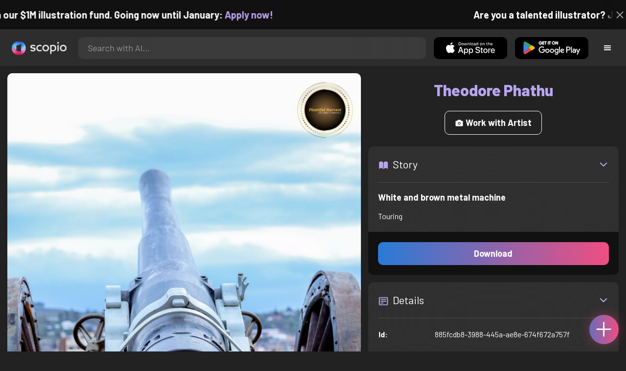

--- FILE ---
content_type: application/javascript; charset=utf-8
request_url: https://artist.scop.io/_next/static/chunks/29107295-1453a3860b50f70e.js
body_size: 25574
content:
(self.webpackChunk_N_E=self.webpackChunk_N_E||[]).push([[3662],{96486:function(n,t,r){var e;n=r.nmd(n),(function(){var u,i="Expected a function",o="__lodash_hash_undefined__",f="__lodash_placeholder__",a=1/0,c=0/0,l=[["ary",128],["bind",1],["bindKey",2],["curry",8],["curryRight",16],["flip",512],["partial",32],["partialRight",64],["rearg",256]],s="[object Arguments]",h="[object Array]",p="[object Boolean]",v="[object Date]",_="[object Error]",g="[object Function]",y="[object GeneratorFunction]",d="[object Map]",b="[object Number]",w="[object Object]",m="[object Promise]",x="[object RegExp]",j="[object Set]",A="[object String]",k="[object Symbol]",O="[object WeakMap]",I="[object ArrayBuffer]",E="[object DataView]",R="[object Float32Array]",z="[object Float64Array]",S="[object Int8Array]",C="[object Int16Array]",W="[object Int32Array]",L="[object Uint8Array]",U="[object Uint8ClampedArray]",B="[object Uint16Array]",T="[object Uint32Array]",$=/\b__p \+= '';/g,D=/\b(__p \+=) '' \+/g,M=/(__e\(.*?\)|\b__t\)) \+\n'';/g,F=/&(?:amp|lt|gt|quot|#39);/g,N=/[&<>"']/g,P=RegExp(F.source),q=RegExp(N.source),Z=/<%-([\s\S]+?)%>/g,K=/<%([\s\S]+?)%>/g,V=/<%=([\s\S]+?)%>/g,G=/\.|\[(?:[^[\]]*|(["'])(?:(?!\1)[^\\]|\\.)*?\1)\]/,H=/^\w*$/,J=/[^.[\]]+|\[(?:(-?\d+(?:\.\d+)?)|(["'])((?:(?!\2)[^\\]|\\.)*?)\2)\]|(?=(?:\.|\[\])(?:\.|\[\]|$))/g,Y=/[\\^$.*+?()[\]{}|]/g,Q=RegExp(Y.source),X=/^\s+/,nn=/\s/,nt=/\{(?:\n\/\* \[wrapped with .+\] \*\/)?\n?/,nr=/\{\n\/\* \[wrapped with (.+)\] \*/,ne=/,? & /,nu=/[^\x00-\x2f\x3a-\x40\x5b-\x60\x7b-\x7f]+/g,ni=/[()=,{}\[\]\/\s]/,no=/\\(\\)?/g,nf=/\$\{([^\\}]*(?:\\.[^\\}]*)*)\}/g,na=/\w*$/,nc=/^[-+]0x[0-9a-f]+$/i,nl=/^0b[01]+$/i,ns=/^\[object .+?Constructor\]$/,nh=/^0o[0-7]+$/i,np=/^(?:0|[1-9]\d*)$/,nv=/[\xc0-\xd6\xd8-\xf6\xf8-\xff\u0100-\u017f]/g,n_=/($^)/,ng=/['\n\r\u2028\u2029\\]/g,ny="\ud800-\udfff",nd="\\u0300-\\u036f\\ufe20-\\ufe2f\\u20d0-\\u20ff",nb="\\u2700-\\u27bf",nw="a-z\\xdf-\\xf6\\xf8-\\xff",nm="A-Z\\xc0-\\xd6\\xd8-\\xde",nx="\\ufe0e\\ufe0f",nj="\\xac\\xb1\\xd7\\xf7\\x00-\\x2f\\x3a-\\x40\\x5b-\\x60\\x7b-\\xbf\\u2000-\\u206f \\t\\x0b\\f\\xa0\\ufeff\\n\\r\\u2028\\u2029\\u1680\\u180e\\u2000\\u2001\\u2002\\u2003\\u2004\\u2005\\u2006\\u2007\\u2008\\u2009\\u200a\\u202f\\u205f\\u3000",nA="['’]",nk="["+nj+"]",nO="["+nd+"]",nI="["+nw+"]",nE="[^"+ny+nj+"\\d+"+nb+nw+nm+"]",nR="\ud83c[\udffb-\udfff]",nz="[^"+ny+"]",nS="(?:\ud83c[\udde6-\uddff]){2}",nC="[\ud800-\udbff][\udc00-\udfff]",nW="["+nm+"]",nL="\\u200d",nU="(?:"+nI+"|"+nE+")",nB="(?:"+nA+"(?:d|ll|m|re|s|t|ve))?",nT="(?:"+nA+"(?:D|LL|M|RE|S|T|VE))?",n$="(?:"+nO+"|"+nR+")?",nD="["+nx+"]?",nM="(?:"+nL+"(?:"+[nz,nS,nC].join("|")+")"+nD+n$+")*",nF=nD+n$+nM,nN="(?:"+["["+nb+"]",nS,nC].join("|")+")"+nF,nP="(?:"+[nz+nO+"?",nO,nS,nC,"["+ny+"]"].join("|")+")",nq=RegExp(nA,"g"),nZ=RegExp(nO,"g"),nK=RegExp(nR+"(?="+nR+")|"+nP+nF,"g"),nV=RegExp([nW+"?"+nI+"+"+nB+"(?="+[nk,nW,"$"].join("|")+")","(?:"+nW+"|"+nE+")+"+nT+"(?="+[nk,nW+nU,"$"].join("|")+")",nW+"?"+nU+"+"+nB,nW+"+"+nT,"\\d*(?:1ST|2ND|3RD|(?![123])\\dTH)(?=\\b|[a-z_])","\\d*(?:1st|2nd|3rd|(?![123])\\dth)(?=\\b|[A-Z_])","\\d+",nN].join("|"),"g"),nG=RegExp("["+nL+ny+nd+nx+"]"),nH=/[a-z][A-Z]|[A-Z]{2}[a-z]|[0-9][a-zA-Z]|[a-zA-Z][0-9]|[^a-zA-Z0-9 ]/,nJ=["Array","Buffer","DataView","Date","Error","Float32Array","Float64Array","Function","Int8Array","Int16Array","Int32Array","Map","Math","Object","Promise","RegExp","Set","String","Symbol","TypeError","Uint8Array","Uint8ClampedArray","Uint16Array","Uint32Array","WeakMap","_","clearTimeout","isFinite","parseInt","setTimeout"],nY=-1,nQ={};nQ[R]=nQ[z]=nQ[S]=nQ[C]=nQ[W]=nQ[L]=nQ[U]=nQ[B]=nQ[T]=!0,nQ[s]=nQ[h]=nQ[I]=nQ[p]=nQ[E]=nQ[v]=nQ[_]=nQ[g]=nQ[d]=nQ[b]=nQ[w]=nQ[x]=nQ[j]=nQ[A]=nQ[O]=!1;var nX={};nX[s]=nX[h]=nX[I]=nX[E]=nX[p]=nX[v]=nX[R]=nX[z]=nX[S]=nX[C]=nX[W]=nX[d]=nX[b]=nX[w]=nX[x]=nX[j]=nX[A]=nX[k]=nX[L]=nX[U]=nX[B]=nX[T]=!0,nX[_]=nX[g]=nX[O]=!1;var n0={"\\":"\\","'":"'","\n":"n","\r":"r","\u2028":"u2028","\u2029":"u2029"},n1=parseFloat,n2=parseInt,n9="object"==typeof r.g&&r.g&&r.g.Object===Object&&r.g,n3="object"==typeof self&&self&&self.Object===Object&&self,n4=n9||n3||Function("return this")(),n6=t&&!t.nodeType&&t,n7=n6&&n&&!n.nodeType&&n,n8=n7&&n7.exports===n6,n5=n8&&n9.process,tn=function(){try{var n=n7&&n7.require&&n7.require("util").types;if(n)return n;return n5&&n5.binding&&n5.binding("util")}catch(t){}}(),tt=tn&&tn.isArrayBuffer,tr=tn&&tn.isDate,te=tn&&tn.isMap,tu=tn&&tn.isRegExp,ti=tn&&tn.isSet,to=tn&&tn.isTypedArray;function tf(n,t,r){switch(r.length){case 0:return n.call(t);case 1:return n.call(t,r[0]);case 2:return n.call(t,r[0],r[1]);case 3:return n.call(t,r[0],r[1],r[2])}return n.apply(t,r)}function ta(n,t,r,e){for(var u=-1,i=null==n?0:n.length;++u<i;){var o=n[u];t(e,o,r(o),n)}return e}function tc(n,t){for(var r=-1,e=null==n?0:n.length;++r<e&&!1!==t(n[r],r,n););return n}function tl(n,t){for(var r=null==n?0:n.length;r--&&!1!==t(n[r],r,n););return n}function ts(n,t){for(var r=-1,e=null==n?0:n.length;++r<e;)if(!t(n[r],r,n))return!1;return!0}function th(n,t){for(var r=-1,e=null==n?0:n.length,u=0,i=[];++r<e;){var o=n[r];t(o,r,n)&&(i[u++]=o)}return i}function tp(n,t){return!!(null==n?0:n.length)&&tj(n,t,0)>-1}function tv(n,t,r){for(var e=-1,u=null==n?0:n.length;++e<u;)if(r(t,n[e]))return!0;return!1}function t_(n,t){for(var r=-1,e=null==n?0:n.length,u=Array(e);++r<e;)u[r]=t(n[r],r,n);return u}function tg(n,t){for(var r=-1,e=t.length,u=n.length;++r<e;)n[u+r]=t[r];return n}function ty(n,t,r,e){var u=-1,i=null==n?0:n.length;for(e&&i&&(r=n[++u]);++u<i;)r=t(r,n[u],u,n);return r}function td(n,t,r,e){var u=null==n?0:n.length;for(e&&u&&(r=n[--u]);u--;)r=t(r,n[u],u,n);return r}function tb(n,t){for(var r=-1,e=null==n?0:n.length;++r<e;)if(t(n[r],r,n))return!0;return!1}var tw=tI("length");function tm(n,t,r){var e;return r(n,function(n,r,u){if(t(n,r,u))return e=r,!1}),e}function tx(n,t,r,e){for(var u=n.length,i=r+(e?1:-1);e?i--:++i<u;)if(t(n[i],i,n))return i;return -1}function tj(n,t,r){return t==t?function(n,t,r){for(var e=r-1,u=n.length;++e<u;)if(n[e]===t)return e;return -1}(n,t,r):tx(n,tk,r)}function tA(n,t,r,e){for(var u=r-1,i=n.length;++u<i;)if(e(n[u],t))return u;return -1}function tk(n){return n!=n}function tO(n,t){var r=null==n?0:n.length;return r?tz(n,t)/r:c}function tI(n){return function(t){return null==t?u:t[n]}}function tE(n){return function(t){return null==n?u:n[t]}}function tR(n,t,r,e,u){return u(n,function(n,u,i){r=e?(e=!1,n):t(r,n,u,i)}),r}function tz(n,t){for(var r,e=-1,i=n.length;++e<i;){var o=t(n[e]);u!==o&&(r=u===r?o:r+o)}return r}function tS(n,t){for(var r=-1,e=Array(n);++r<n;)e[r]=t(r);return e}function tC(n){return n?n.slice(0,tG(n)+1).replace(X,""):n}function tW(n){return function(t){return n(t)}}function tL(n,t){return t_(t,function(t){return n[t]})}function tU(n,t){return n.has(t)}function tB(n,t){for(var r=-1,e=n.length;++r<e&&tj(t,n[r],0)>-1;);return r}function tT(n,t){for(var r=n.length;r--&&tj(t,n[r],0)>-1;);return r}var t$=tE({À:"A",Á:"A",Â:"A",Ã:"A",Ä:"A",Å:"A",à:"a",á:"a",â:"a",ã:"a",ä:"a",å:"a",Ç:"C",ç:"c",Ð:"D",ð:"d",È:"E",É:"E",Ê:"E",Ë:"E",è:"e",é:"e",ê:"e",ë:"e",Ì:"I",Í:"I",Î:"I",Ï:"I",ì:"i",í:"i",î:"i",ï:"i",Ñ:"N",ñ:"n",Ò:"O",Ó:"O",Ô:"O",Õ:"O",Ö:"O",Ø:"O",ò:"o",ó:"o",ô:"o",õ:"o",ö:"o",ø:"o",Ù:"U",Ú:"U",Û:"U",Ü:"U",ù:"u",ú:"u",û:"u",ü:"u",Ý:"Y",ý:"y",ÿ:"y",Æ:"Ae",æ:"ae",Þ:"Th",þ:"th",ß:"ss",Ā:"A",Ă:"A",Ą:"A",ā:"a",ă:"a",ą:"a",Ć:"C",Ĉ:"C",Ċ:"C",Č:"C",ć:"c",ĉ:"c",ċ:"c",č:"c",Ď:"D",Đ:"D",ď:"d",đ:"d",Ē:"E",Ĕ:"E",Ė:"E",Ę:"E",Ě:"E",ē:"e",ĕ:"e",ė:"e",ę:"e",ě:"e",Ĝ:"G",Ğ:"G",Ġ:"G",Ģ:"G",ĝ:"g",ğ:"g",ġ:"g",ģ:"g",Ĥ:"H",Ħ:"H",ĥ:"h",ħ:"h",Ĩ:"I",Ī:"I",Ĭ:"I",Į:"I",İ:"I",ĩ:"i",ī:"i",ĭ:"i",į:"i",ı:"i",Ĵ:"J",ĵ:"j",Ķ:"K",ķ:"k",ĸ:"k",Ĺ:"L",Ļ:"L",Ľ:"L",Ŀ:"L",Ł:"L",ĺ:"l",ļ:"l",ľ:"l",ŀ:"l",ł:"l",Ń:"N",Ņ:"N",Ň:"N",Ŋ:"N",ń:"n",ņ:"n",ň:"n",ŋ:"n",Ō:"O",Ŏ:"O",Ő:"O",ō:"o",ŏ:"o",ő:"o",Ŕ:"R",Ŗ:"R",Ř:"R",ŕ:"r",ŗ:"r",ř:"r",Ś:"S",Ŝ:"S",Ş:"S",Š:"S",ś:"s",ŝ:"s",ş:"s",š:"s",Ţ:"T",Ť:"T",Ŧ:"T",ţ:"t",ť:"t",ŧ:"t",Ũ:"U",Ū:"U",Ŭ:"U",Ů:"U",Ű:"U",Ų:"U",ũ:"u",ū:"u",ŭ:"u",ů:"u",ű:"u",ų:"u",Ŵ:"W",ŵ:"w",Ŷ:"Y",ŷ:"y",Ÿ:"Y",Ź:"Z",Ż:"Z",Ž:"Z",ź:"z",ż:"z",ž:"z",Ĳ:"IJ",ĳ:"ij",Œ:"Oe",œ:"oe",ŉ:"'n",ſ:"s"}),tD=tE({"&":"&amp;","<":"&lt;",">":"&gt;",'"':"&quot;","'":"&#39;"});function tM(n){return"\\"+n0[n]}function tF(n){return nG.test(n)}function tN(n){var t=-1,r=Array(n.size);return n.forEach(function(n,e){r[++t]=[e,n]}),r}function tP(n,t){return function(r){return n(t(r))}}function tq(n,t){for(var r=-1,e=n.length,u=0,i=[];++r<e;){var o=n[r];(o===t||o===f)&&(n[r]=f,i[u++]=r)}return i}function tZ(n){var t=-1,r=Array(n.size);return n.forEach(function(n){r[++t]=n}),r}function tK(n){return tF(n)?function(n){for(var t=nK.lastIndex=0;nK.test(n);)++t;return t}(n):tw(n)}function tV(n){return tF(n)?n.match(nK)||[]:n.split("")}function tG(n){for(var t=n.length;t--&&nn.test(n.charAt(t)););return t}var tH=tE({"&amp;":"&","&lt;":"<","&gt;":">","&quot;":'"',"&#39;":"'"}),tJ=function n(t){var r,e,nn,ny,nd=(t=null==t?n4:tJ.defaults(n4.Object(),t,tJ.pick(n4,nJ))).Array,nb=t.Date,nw=t.Error,nm=t.Function,nx=t.Math,nj=t.Object,nA=t.RegExp,nk=t.String,nO=t.TypeError,nI=nd.prototype,nE=nm.prototype,nR=nj.prototype,nz=t["__core-js_shared__"],nS=nE.toString,nC=nR.hasOwnProperty,nW=0,nL=(r=/[^.]+$/.exec(nz&&nz.keys&&nz.keys.IE_PROTO||""))?"Symbol(src)_1."+r:"",nU=nR.toString,nB=nS.call(nj),nT=n4._,n$=nA("^"+nS.call(nC).replace(Y,"\\$&").replace(/hasOwnProperty|(function).*?(?=\\\()| for .+?(?=\\\])/g,"$1.*?")+"$"),nD=n8?t.Buffer:u,nM=t.Symbol,nF=t.Uint8Array,nN=nD?nD.allocUnsafe:u,nP=tP(nj.getPrototypeOf,nj),nK=nj.create,nG=nR.propertyIsEnumerable,n0=nI.splice,n9=nM?nM.isConcatSpreadable:u,n3=nM?nM.iterator:u,n6=nM?nM.toStringTag:u,n7=function(){try{var n=uy(nj,"defineProperty");return n({},"",{}),n}catch(t){}}(),n5=t.clearTimeout!==n4.clearTimeout&&t.clearTimeout,tn=nb&&nb.now!==n4.Date.now&&nb.now,tw=t.setTimeout!==n4.setTimeout&&t.setTimeout,tE=nx.ceil,tY=nx.floor,tQ=nj.getOwnPropertySymbols,tX=nD?nD.isBuffer:u,t0=t.isFinite,t1=nI.join,t2=tP(nj.keys,nj),t9=nx.max,t3=nx.min,t4=nb.now,t6=t.parseInt,t7=nx.random,t8=nI.reverse,t5=uy(t,"DataView"),rn=uy(t,"Map"),rt=uy(t,"Promise"),rr=uy(t,"Set"),re=uy(t,"WeakMap"),ru=uy(nj,"create"),ri=re&&new re,ro={},rf=uN(t5),ra=uN(rn),rc=uN(rt),rl=uN(rr),rs=uN(re),rh=nM?nM.prototype:u,rp=rh?rh.valueOf:u,rv=rh?rh.toString:u;function r_(n){if(iY(n)&&!iM(n)&&!(n instanceof rb)){if(n instanceof rd)return n;if(nC.call(n,"__wrapped__"))return uP(n)}return new rd(n)}var rg=function(){function n(){}return function(t){if(!iJ(t))return{};if(nK)return nK(t);n.prototype=t;var r=new n;return n.prototype=u,r}}();function ry(){}function rd(n,t){this.__wrapped__=n,this.__actions__=[],this.__chain__=!!t,this.__index__=0,this.__values__=u}function rb(n){this.__wrapped__=n,this.__actions__=[],this.__dir__=1,this.__filtered__=!1,this.__iteratees__=[],this.__takeCount__=4294967295,this.__views__=[]}function rw(n){var t=-1,r=null==n?0:n.length;for(this.clear();++t<r;){var e=n[t];this.set(e[0],e[1])}}function rm(n){var t=-1,r=null==n?0:n.length;for(this.clear();++t<r;){var e=n[t];this.set(e[0],e[1])}}function rx(n){var t=-1,r=null==n?0:n.length;for(this.clear();++t<r;){var e=n[t];this.set(e[0],e[1])}}function rj(n){var t=-1,r=null==n?0:n.length;for(this.__data__=new rx;++t<r;)this.add(n[t])}function rA(n){var t=this.__data__=new rm(n);this.size=t.size}function rk(n,t){var r=iM(n),e=!r&&iD(n),u=!r&&!e&&iq(n),i=!r&&!e&&!u&&i4(n),o=r||e||u||i,f=o?tS(n.length,nk):[],a=f.length;for(var c in n)(t||nC.call(n,c))&&!(o&&("length"==c||u&&("offset"==c||"parent"==c)||i&&("buffer"==c||"byteLength"==c||"byteOffset"==c)||uA(c,a)))&&f.push(c);return f}function rO(n){var t=n.length;return t?n[eh(0,t-1)]:u}function rI(n,t){return uD(eZ(n),rB(t,0,n.length))}function rE(n){return uD(eZ(n))}function rR(n,t,r){(u===r||iB(n[t],r))&&(u!==r||t in n)||rL(n,t,r)}function rz(n,t,r){var e=n[t];nC.call(n,t)&&iB(e,r)&&(u!==r||t in n)||rL(n,t,r)}function rS(n,t){for(var r=n.length;r--;)if(iB(n[r][0],t))return r;return -1}function rC(n,t,r,e){return rF(n,function(n,u,i){t(e,n,r(n),i)}),e}function rW(n,t){return n&&eK(t,oy(t),n)}function rL(n,t,r){"__proto__"==t&&n7?n7(n,t,{configurable:!0,enumerable:!0,value:r,writable:!0}):n[t]=r}function rU(n,t){for(var r=-1,e=t.length,i=nd(e),o=null==n;++r<e;)i[r]=o?u:oh(n,t[r]);return i}function rB(n,t,r){return n==n&&(u!==r&&(n=n<=r?n:r),u!==t&&(n=n>=t?n:t)),n}function rT(n,t,r,e,i,o){var f,a=1&t,c=2&t;if(r&&(f=i?r(n,e,i,o):r(n)),u!==f)return f;if(!iJ(n))return n;var l=iM(n);if(l){if(_=(h=n).length,m=new h.constructor(_),_&&"string"==typeof h[0]&&nC.call(h,"index")&&(m.index=h.index,m.input=h.input),f=m,!a)return eZ(n,f)}else{var h,_,m,O,$,D,M=uw(n),F=M==g||M==y;if(iq(n))return eD(n,a);if(M==w||M==s||F&&!i){if(f=c||F?{}:ux(n),!a)return c?(O=(D=f)&&eK(n,od(n),D),eK(n,ub(n),O)):($=rW(f,n),eK(n,ud(n),$))}else{if(!nX[M])return i?n:{};f=function(n,t,r){var e,u,i=n.constructor;switch(t){case I:return eM(n);case p:case v:return new i(+n);case E:return e=r?eM(n.buffer):n.buffer,new n.constructor(e,n.byteOffset,n.byteLength);case R:case z:case S:case C:case W:case L:case U:case B:case T:return eF(n,r);case d:return new i;case b:case A:return new i(n);case x:return(u=new n.constructor(n.source,na.exec(n))).lastIndex=n.lastIndex,u;case j:return new i;case k:return rp?nj(rp.call(n)):{}}}(n,M,a)}}o||(o=new rA);var N=o.get(n);if(N)return N;o.set(n,f),i2(n)?n.forEach(function(e){f.add(rT(e,t,r,e,n,o))}):iQ(n)&&n.forEach(function(e,u){f.set(u,rT(e,t,r,u,n,o))});var P=l?u:(4&t?c?ul:uc:c?od:oy)(n);return tc(P||n,function(e,u){P&&(e=n[u=e]),rz(f,u,rT(e,t,r,u,n,o))}),f}function r$(n,t,r){var e=r.length;if(null==n)return!e;for(n=nj(n);e--;){var i=r[e],o=t[i],f=n[i];if(u===f&&!(i in n)||!o(f))return!1}return!0}function rD(n,t,r){if("function"!=typeof n)throw new nO(i);return uU(function(){n.apply(u,r)},t)}function rM(n,t,r,e){var u=-1,i=tp,o=!0,f=n.length,a=[],c=t.length;if(!f)return a;r&&(t=t_(t,tW(r))),e?(i=tv,o=!1):t.length>=200&&(i=tU,o=!1,t=new rj(t));n:for(;++u<f;){var l=n[u],s=null==r?l:r(l);if(l=e||0!==l?l:0,o&&s==s){for(var h=c;h--;)if(t[h]===s)continue n;a.push(l)}else i(t,s,e)||a.push(l)}return a}r_.templateSettings={escape:Z,evaluate:K,interpolate:V,variable:"",imports:{_:r_}},r_.prototype=ry.prototype,r_.prototype.constructor=r_,rd.prototype=rg(ry.prototype),rd.prototype.constructor=rd,rb.prototype=rg(ry.prototype),rb.prototype.constructor=rb,rw.prototype.clear=function(){this.__data__=ru?ru(null):{},this.size=0},rw.prototype.delete=function(n){var t=this.has(n)&&delete this.__data__[n];return this.size-=t?1:0,t},rw.prototype.get=function(n){var t=this.__data__;if(ru){var r=t[n];return r===o?u:r}return nC.call(t,n)?t[n]:u},rw.prototype.has=function(n){var t=this.__data__;return ru?u!==t[n]:nC.call(t,n)},rw.prototype.set=function(n,t){var r=this.__data__;return this.size+=this.has(n)?0:1,r[n]=ru&&u===t?o:t,this},rm.prototype.clear=function(){this.__data__=[],this.size=0},rm.prototype.delete=function(n){var t=this.__data__,r=rS(t,n);return!(r<0)&&(r==t.length-1?t.pop():n0.call(t,r,1),--this.size,!0)},rm.prototype.get=function(n){var t=this.__data__,r=rS(t,n);return r<0?u:t[r][1]},rm.prototype.has=function(n){return rS(this.__data__,n)>-1},rm.prototype.set=function(n,t){var r=this.__data__,e=rS(r,n);return e<0?(++this.size,r.push([n,t])):r[e][1]=t,this},rx.prototype.clear=function(){this.size=0,this.__data__={hash:new rw,map:new(rn||rm),string:new rw}},rx.prototype.delete=function(n){var t=u_(this,n).delete(n);return this.size-=t?1:0,t},rx.prototype.get=function(n){return u_(this,n).get(n)},rx.prototype.has=function(n){return u_(this,n).has(n)},rx.prototype.set=function(n,t){var r=u_(this,n),e=r.size;return r.set(n,t),this.size+=r.size==e?0:1,this},rj.prototype.add=rj.prototype.push=function(n){return this.__data__.set(n,o),this},rj.prototype.has=function(n){return this.__data__.has(n)},rA.prototype.clear=function(){this.__data__=new rm,this.size=0},rA.prototype.delete=function(n){var t=this.__data__,r=t.delete(n);return this.size=t.size,r},rA.prototype.get=function(n){return this.__data__.get(n)},rA.prototype.has=function(n){return this.__data__.has(n)},rA.prototype.set=function(n,t){var r=this.__data__;if(r instanceof rm){var e=r.__data__;if(!rn||e.length<199)return e.push([n,t]),this.size=++r.size,this;r=this.__data__=new rx(e)}return r.set(n,t),this.size=r.size,this};var rF=eH(rH),rN=eH(rJ,!0);function rP(n,t){var r=!0;return rF(n,function(n,e,u){return r=!!t(n,e,u)}),r}function rq(n,t,r){for(var e=-1,i=n.length;++e<i;){var o=n[e],f=t(o);if(null!=f&&(u===a?f==f&&!i3(f):r(f,a)))var a=f,c=o}return c}function rZ(n,t){var r=[];return rF(n,function(n,e,u){t(n,e,u)&&r.push(n)}),r}function rK(n,t,r,e,u){var i=-1,o=n.length;for(r||(r=uj),u||(u=[]);++i<o;){var f=n[i];t>0&&r(f)?t>1?rK(f,t-1,r,e,u):tg(u,f):e||(u[u.length]=f)}return u}var rV=eJ(),rG=eJ(!0);function rH(n,t){return n&&rV(n,t,oy)}function rJ(n,t){return n&&rG(n,t,oy)}function rY(n,t){return th(t,function(t){return iV(n[t])})}function rQ(n,t){t=eB(t,n);for(var r=0,e=t.length;null!=n&&r<e;)n=n[uF(t[r++])];return r&&r==e?n:u}function rX(n,t,r){var e=t(n);return iM(n)?e:tg(e,r(n))}function r0(n){return null==n?u===n?"[object Undefined]":"[object Null]":n6&&n6 in nj(n)?function(n){var t=nC.call(n,n6),r=n[n6];try{n[n6]=u;var e=!0}catch(i){}var o=nU.call(n);return e&&(t?n[n6]=r:delete n[n6]),o}(n):nU.call(n)}function r1(n,t){return n>t}function r2(n,t){return null!=n&&nC.call(n,t)}function r9(n,t){return null!=n&&t in nj(n)}function r3(n,t,r){for(var e=r?tv:tp,i=n[0].length,o=n.length,f=o,a=nd(o),c=1/0,l=[];f--;){var s=n[f];f&&t&&(s=t_(s,tW(t))),c=t3(s.length,c),a[f]=!r&&(t||i>=120&&s.length>=120)?new rj(f&&s):u}s=n[0];var h=-1,p=a[0];n:for(;++h<i&&l.length<c;){var v=s[h],_=t?t(v):v;if(v=r||0!==v?v:0,!(p?tU(p,_):e(l,_,r))){for(f=o;--f;){var g=a[f];if(!(g?tU(g,_):e(n[f],_,r)))continue n}p&&p.push(_),l.push(v)}}return l}function r4(n,t,r){t=eB(t,n);var e=null==(n=uC(n,t))?n:n[uF(u0(t))];return null==e?u:tf(e,n,r)}function r6(n){return iY(n)&&r0(n)==s}function r7(n,t,r,e,i){return n===t||(null!=n&&null!=t&&(iY(n)||iY(t))?function(n,t,r,e,i,o){var f=iM(n),a=iM(t),c=f?h:uw(n),l=a?h:uw(t);c=c==s?w:c,l=l==s?w:l;var g=c==w,y=l==w,m=c==l;if(m&&iq(n)){if(!iq(t))return!1;f=!0,g=!1}if(m&&!g)return o||(o=new rA),f||i4(n)?uf(n,t,r,e,i,o):function(n,t,r,e,u,i,o){switch(r){case E:if(n.byteLength!=t.byteLength||n.byteOffset!=t.byteOffset)break;n=n.buffer,t=t.buffer;case I:if(n.byteLength!=t.byteLength||!i(new nF(n),new nF(t)))break;return!0;case p:case v:case b:return iB(+n,+t);case _:return n.name==t.name&&n.message==t.message;case x:case A:return n==t+"";case d:var f=tN;case j:var a=1&e;if(f||(f=tZ),n.size!=t.size&&!a)break;var c=o.get(n);if(c)return c==t;e|=2,o.set(n,t);var l=uf(f(n),f(t),e,u,i,o);return o.delete(n),l;case k:if(rp)return rp.call(n)==rp.call(t)}return!1}(n,t,c,r,e,i,o);if(!(1&r)){var O=g&&nC.call(n,"__wrapped__"),R=y&&nC.call(t,"__wrapped__");if(O||R){var z=O?n.value():n,S=R?t.value():t;return o||(o=new rA),i(z,S,r,e,o)}}return!!m&&(o||(o=new rA),function(n,t,r,e,i,o){var f=1&r,a=uc(n),c=a.length;if(c!=uc(t).length&&!f)return!1;for(var l=c;l--;){var s=a[l];if(!(f?s in t:nC.call(t,s)))return!1}var h=o.get(n),p=o.get(t);if(h&&p)return h==t&&p==n;var v=!0;o.set(n,t),o.set(t,n);for(var _=f;++l<c;){var g=n[s=a[l]],y=t[s];if(e)var d=f?e(y,g,s,t,n,o):e(g,y,s,n,t,o);if(!(u===d?g===y||i(g,y,r,e,o):d)){v=!1;break}_||(_="constructor"==s)}if(v&&!_){var b=n.constructor,w=t.constructor;b!=w&&"constructor"in n&&"constructor"in t&&!("function"==typeof b&&b instanceof b&&"function"==typeof w&&w instanceof w)&&(v=!1)}return o.delete(n),o.delete(t),v}(n,t,r,e,i,o))}(n,t,r,e,r7,i):n!=n&&t!=t)}function r8(n,t,r,e){var i=r.length,o=i,f=!e;if(null==n)return!o;for(n=nj(n);i--;){var a=r[i];if(f&&a[2]?a[1]!==n[a[0]]:!(a[0]in n))return!1}for(;++i<o;){var c=(a=r[i])[0],l=n[c],s=a[1];if(f&&a[2]){if(u===l&&!(c in n))return!1}else{var h=new rA;if(e)var p=e(l,s,c,n,t,h);if(!(u===p?r7(s,l,3,e,h):p))return!1}}return!0}function r5(n){return!(!iJ(n)||nL&&nL in n)&&(iV(n)?n$:ns).test(uN(n))}function en(n){return"function"==typeof n?n:null==n?oP:"object"==typeof n?iM(n)?ei(n[0],n[1]):eu(n):oQ(n)}function et(n){if(!uR(n))return t2(n);var t=[];for(var r in nj(n))nC.call(n,r)&&"constructor"!=r&&t.push(r);return t}function er(n,t){return n<t}function ee(n,t){var r=-1,e=iN(n)?nd(n.length):[];return rF(n,function(n,u,i){e[++r]=t(n,u,i)}),e}function eu(n){var t=ug(n);return 1==t.length&&t[0][2]?uz(t[0][0],t[0][1]):function(r){return r===n||r8(r,n,t)}}function ei(n,t){var r;return uO(n)&&(r=t)==r&&!iJ(r)?uz(uF(n),t):function(r){var e=oh(r,n);return u===e&&e===t?op(r,n):r7(t,e,3)}}function eo(n,t,r,e,i){n!==t&&rV(t,function(o,f){if(i||(i=new rA),iJ(o))(function(n,t,r,e,i,o,f){var a=uW(n,r),c=uW(t,r),l=f.get(c);if(l){rR(n,r,l);return}var s=o?o(a,c,r+"",n,t,f):u,h=u===s;if(h){var p=iM(c),v=!p&&iq(c),_=!p&&!v&&i4(c);s=c,p||v||_?iM(a)?s=a:iP(a)?s=eZ(a):v?(h=!1,s=eD(c,!0)):_?(h=!1,s=eF(c,!0)):s=[]:i0(c)||iD(c)?(s=a,iD(a)?s=oe(a):(!iJ(a)||iV(a))&&(s=ux(c))):h=!1}h&&(f.set(c,s),i(s,c,e,o,f),f.delete(c)),rR(n,r,s)})(n,t,f,r,eo,e,i);else{var a=e?e(uW(n,f),o,f+"",n,t,i):u;u===a&&(a=o),rR(n,f,a)}},od)}function ef(n,t){var r=n.length;if(r)return uA(t+=t<0?r:0,r)?n[t]:u}function ea(n,t,r){t=t.length?t_(t,function(n){return iM(n)?function(t){return rQ(t,1===n.length?n[0]:n)}:n}):[oP];var e=-1;return t=t_(t,tW(uv())),function(n,t){var r=n.length;for(n.sort(t);r--;)n[r]=n[r].value;return n}(ee(n,function(n,r,u){return{criteria:t_(t,function(t){return t(n)}),index:++e,value:n}}),function(n,t){return function(n,t,r){for(var e=-1,u=n.criteria,i=t.criteria,o=u.length,f=r.length;++e<o;){var a=eN(u[e],i[e]);if(a){if(e>=f)return a;return a*("desc"==r[e]?-1:1)}}return n.index-t.index}(n,t,r)})}function ec(n,t,r){for(var e=-1,u=t.length,i={};++e<u;){var o=t[e],f=rQ(n,o);r(f,o)&&ey(i,eB(o,n),f)}return i}function el(n,t,r,e){var u=e?tA:tj,i=-1,o=t.length,f=n;for(n===t&&(t=eZ(t)),r&&(f=t_(n,tW(r)));++i<o;)for(var a=0,c=t[i],l=r?r(c):c;(a=u(f,l,a,e))>-1;)f!==n&&n0.call(f,a,1),n0.call(n,a,1);return n}function es(n,t){for(var r=n?t.length:0,e=r-1;r--;){var u=t[r];if(r==e||u!==i){var i=u;uA(u)?n0.call(n,u,1):eE(n,u)}}return n}function eh(n,t){return n+tY(t7()*(t-n+1))}function ep(n,t){var r="";if(!n||t<1||t>9007199254740991)return r;do t%2&&(r+=n),(t=tY(t/2))&&(n+=n);while(t);return r}function ev(n,t){return uB(uS(n,t,oP),n+"")}function e_(n){return rO(oO(n))}function eg(n,t){var r=oO(n);return uD(r,rB(t,0,r.length))}function ey(n,t,r,e){if(!iJ(n))return n;t=eB(t,n);for(var i=-1,o=t.length,f=o-1,a=n;null!=a&&++i<o;){var c=uF(t[i]),l=r;if("__proto__"===c||"constructor"===c||"prototype"===c)break;if(i!=f){var s=a[c];l=e?e(s,c,a):u,u===l&&(l=iJ(s)?s:uA(t[i+1])?[]:{})}rz(a,c,l),a=a[c]}return n}var ed=ri?function(n,t){return ri.set(n,t),n}:oP;function eb(n){return uD(oO(n))}function ew(n,t,r){var e=-1,u=n.length;t<0&&(t=-t>u?0:u+t),(r=r>u?u:r)<0&&(r+=u),u=t>r?0:r-t>>>0,t>>>=0;for(var i=nd(u);++e<u;)i[e]=n[e+t];return i}function em(n,t){var r;return rF(n,function(n,e,u){return!(r=t(n,e,u))}),!!r}function ex(n,t,r){var e=0,u=null==n?e:n.length;if("number"==typeof t&&t==t&&u<=2147483647){for(;e<u;){var i=e+u>>>1,o=n[i];null!==o&&!i3(o)&&(r?o<=t:o<t)?e=i+1:u=i}return u}return ej(n,t,oP,r)}function ej(n,t,r,e){var i=0,o=null==n?0:n.length;if(0===o)return 0;for(var f=(t=r(t))!=t,a=null===t,c=i3(t),l=u===t;i<o;){var s=tY((i+o)/2),h=r(n[s]),p=u!==h,v=null===h,_=h==h,g=i3(h);if(f)var y=e||_;else y=l?_&&(e||p):a?_&&p&&(e||!v):c?_&&p&&!v&&(e||!g):!v&&!g&&(e?h<=t:h<t);y?i=s+1:o=s}return t3(o,4294967294)}function eA(n,t){for(var r=-1,e=n.length,u=0,i=[];++r<e;){var o=n[r],f=t?t(o):o;if(!r||!iB(f,a)){var a=f;i[u++]=0===o?0:o}}return i}function ek(n){return"number"==typeof n?n:i3(n)?c:+n}function eO(n){if("string"==typeof n)return n;if(iM(n))return t_(n,eO)+"";if(i3(n))return rv?rv.call(n):"";var t=n+"";return"0"==t&&1/n==-a?"-0":t}function eI(n,t,r){var e=-1,u=tp,i=n.length,o=!0,f=[],a=f;if(r)o=!1,u=tv;else if(i>=200){var c=t?null:ut(n);if(c)return tZ(c);o=!1,u=tU,a=new rj}else a=t?[]:f;n:for(;++e<i;){var l=n[e],s=t?t(l):l;if(l=r||0!==l?l:0,o&&s==s){for(var h=a.length;h--;)if(a[h]===s)continue n;t&&a.push(s),f.push(l)}else u(a,s,r)||(a!==f&&a.push(s),f.push(l))}return f}function eE(n,t){return t=eB(t,n),null==(n=uC(n,t))||delete n[uF(u0(t))]}function eR(n,t,r,e){return ey(n,t,r(rQ(n,t)),e)}function ez(n,t,r,e){for(var u=n.length,i=e?u:-1;(e?i--:++i<u)&&t(n[i],i,n););return r?ew(n,e?0:i,e?i+1:u):ew(n,e?i+1:0,e?u:i)}function eS(n,t){var r=n;return r instanceof rb&&(r=r.value()),ty(t,function(n,t){return t.func.apply(t.thisArg,tg([n],t.args))},r)}function eC(n,t,r){var e=n.length;if(e<2)return e?eI(n[0]):[];for(var u=-1,i=nd(e);++u<e;)for(var o=n[u],f=-1;++f<e;)f!=u&&(i[u]=rM(i[u]||o,n[f],t,r));return eI(rK(i,1),t,r)}function eW(n,t,r){for(var e=-1,i=n.length,o=t.length,f={};++e<i;){var a=e<o?t[e]:u;r(f,n[e],a)}return f}function eL(n){return iP(n)?n:[]}function eU(n){return"function"==typeof n?n:oP}function eB(n,t){return iM(n)?n:uO(n,t)?[n]:uM(ou(n))}function eT(n,t,r){var e=n.length;return r=u===r?e:r,!t&&r>=e?n:ew(n,t,r)}var e$=n5||function(n){return n4.clearTimeout(n)};function eD(n,t){if(t)return n.slice();var r=n.length,e=nN?nN(r):new n.constructor(r);return n.copy(e),e}function eM(n){var t=new n.constructor(n.byteLength);return new nF(t).set(new nF(n)),t}function eF(n,t){var r=t?eM(n.buffer):n.buffer;return new n.constructor(r,n.byteOffset,n.length)}function eN(n,t){if(n!==t){var r=u!==n,e=null===n,i=n==n,o=i3(n),f=u!==t,a=null===t,c=t==t,l=i3(t);if(!a&&!l&&!o&&n>t||o&&f&&c&&!a&&!l||e&&f&&c||!r&&c||!i)return 1;if(!e&&!o&&!l&&n<t||l&&r&&i&&!e&&!o||a&&r&&i||!f&&i||!c)return -1}return 0}function eP(n,t,r,e){for(var u=-1,i=n.length,o=r.length,f=-1,a=t.length,c=t9(i-o,0),l=nd(a+c),s=!e;++f<a;)l[f]=t[f];for(;++u<o;)(s||u<i)&&(l[r[u]]=n[u]);for(;c--;)l[f++]=n[u++];return l}function eq(n,t,r,e){for(var u=-1,i=n.length,o=-1,f=r.length,a=-1,c=t.length,l=t9(i-f,0),s=nd(l+c),h=!e;++u<l;)s[u]=n[u];for(var p=u;++a<c;)s[p+a]=t[a];for(;++o<f;)(h||u<i)&&(s[p+r[o]]=n[u++]);return s}function eZ(n,t){var r=-1,e=n.length;for(t||(t=nd(e));++r<e;)t[r]=n[r];return t}function eK(n,t,r,e){var i=!r;r||(r={});for(var o=-1,f=t.length;++o<f;){var a=t[o],c=e?e(r[a],n[a],a,r,n):u;u===c&&(c=n[a]),i?rL(r,a,c):rz(r,a,c)}return r}function eV(n,t){return function(r,e){var u=iM(r)?ta:rC,i=t?t():{};return u(r,n,uv(e,2),i)}}function eG(n){return ev(function(t,r){var e=-1,i=r.length,o=i>1?r[i-1]:u,f=i>2?r[2]:u;for(o=n.length>3&&"function"==typeof o?(i--,o):u,f&&uk(r[0],r[1],f)&&(o=i<3?u:o,i=1),t=nj(t);++e<i;){var a=r[e];a&&n(t,a,e,o)}return t})}function eH(n,t){return function(r,e){if(null==r)return r;if(!iN(r))return n(r,e);for(var u=r.length,i=t?u:-1,o=nj(r);(t?i--:++i<u)&&!1!==e(o[i],i,o););return r}}function eJ(n){return function(t,r,e){for(var u=-1,i=nj(t),o=e(t),f=o.length;f--;){var a=o[n?f:++u];if(!1===r(i[a],a,i))break}return t}}function eY(n){return function(t){var r=tF(t=ou(t))?tV(t):u,e=r?r[0]:t.charAt(0),i=r?eT(r,1).join(""):t.slice(1);return e[n]()+i}}function eQ(n){return function(t){return ty(oT(oR(t).replace(nq,"")),n,"")}}function eX(n){return function(){var t=arguments;switch(t.length){case 0:return new n;case 1:return new n(t[0]);case 2:return new n(t[0],t[1]);case 3:return new n(t[0],t[1],t[2]);case 4:return new n(t[0],t[1],t[2],t[3]);case 5:return new n(t[0],t[1],t[2],t[3],t[4]);case 6:return new n(t[0],t[1],t[2],t[3],t[4],t[5]);case 7:return new n(t[0],t[1],t[2],t[3],t[4],t[5],t[6])}var r=rg(n.prototype),e=n.apply(r,t);return iJ(e)?e:r}}function e0(n){return function(t,r,e){var i=nj(t);if(!iN(t)){var o=uv(r,3);t=oy(t),r=function(n){return o(i[n],n,i)}}var f=n(t,r,e);return f>-1?i[o?t[f]:f]:u}}function e1(n){return ua(function(t){var r=t.length,e=r,o=rd.prototype.thru;for(n&&t.reverse();e--;){var f=t[e];if("function"!=typeof f)throw new nO(i);if(o&&!a&&"wrapper"==uh(f))var a=new rd([],!0)}for(e=a?e:r;++e<r;){var c=uh(f=t[e]),l="wrapper"==c?us(f):u;a=l&&uI(l[0])&&424==l[1]&&!l[4].length&&1==l[9]?a[uh(l[0])].apply(a,l[3]):1==f.length&&uI(f)?a[c]():a.thru(f)}return function(){var n=arguments,e=n[0];if(a&&1==n.length&&iM(e))return a.plant(e).value();for(var u=0,i=r?t[u].apply(this,n):e;++u<r;)i=t[u].call(this,i);return i}})}function e2(n,t,r,e,i,o,f,a,c,l){var s=128&t,h=1&t,p=2&t,v=24&t,_=512&t,g=p?u:eX(n);return function y(){for(var d=arguments.length,b=nd(d),w=d;w--;)b[w]=arguments[w];if(v)var m=up(y),x=function(n,t){for(var r=n.length,e=0;r--;)n[r]===t&&++e;return e}(b,m);if(e&&(b=eP(b,e,i,v)),o&&(b=eq(b,o,f,v)),d-=x,v&&d<l){var j=tq(b,m);return e5(n,t,e2,y.placeholder,r,b,j,a,c,l-d)}var A=h?r:this,k=p?A[n]:n;return d=b.length,a?b=function(n,t){for(var r=n.length,e=t3(t.length,r),i=eZ(n);e--;){var o=t[e];n[e]=uA(o,r)?i[o]:u}return n}(b,a):_&&d>1&&b.reverse(),s&&c<d&&(b.length=c),this&&this!==n4&&this instanceof y&&(k=g||eX(k)),k.apply(A,b)}}function e9(n,t){return function(r,e){var u,i;return u=t(e),i={},rH(r,function(t,r,e){n(i,u(t),r,e)}),i}}function e3(n,t){return function(r,e){var i;if(u===r&&u===e)return t;if(u!==r&&(i=r),u!==e){if(u===i)return e;"string"==typeof r||"string"==typeof e?(r=eO(r),e=eO(e)):(r=ek(r),e=ek(e)),i=n(r,e)}return i}}function e4(n){return ua(function(t){return t=t_(t,tW(uv())),ev(function(r){var e=this;return n(t,function(n){return tf(n,e,r)})})})}function e6(n,t){var r=(t=u===t?" ":eO(t)).length;if(r<2)return r?ep(t,n):t;var e=ep(t,tE(n/tK(t)));return tF(t)?eT(tV(e),0,n).join(""):e.slice(0,n)}function e7(n){return function(t,r,e){return e&&"number"!=typeof e&&uk(t,r,e)&&(r=e=u),t=i5(t),u===r?(r=t,t=0):r=i5(r),e=u===e?t<r?1:-1:i5(e),function(n,t,r,e){for(var u=-1,i=t9(tE((t-n)/(r||1)),0),o=nd(i);i--;)o[e?i:++u]=n,n+=r;return o}(t,r,e,n)}}function e8(n){return function(t,r){return"string"==typeof t&&"string"==typeof r||(t=or(t),r=or(r)),n(t,r)}}function e5(n,t,r,e,i,o,f,a,c,l){var s=8&t;t|=s?32:64,4&(t&=~(s?64:32))||(t&=-4);var h=[n,t,i,s?o:u,s?f:u,s?u:o,s?u:f,a,c,l],p=r.apply(u,h);return uI(n)&&uL(p,h),p.placeholder=e,uT(p,n,t)}function un(n){var t=nx[n];return function(n,r){if(n=or(n),(r=null==r?0:t3(on(r),292))&&t0(n)){var e=(ou(n)+"e").split("e");return+((e=(ou(t(e[0]+"e"+(+e[1]+r)))+"e").split("e"))[0]+"e"+(+e[1]-r))}return t(n)}}var ut=rr&&1/tZ(new rr([,-0]))[1]==a?function(n){return new rr(n)}:oG;function ur(n){return function(t){var r,e,u=uw(t);return u==d?tN(t):u==j?(r=-1,e=Array(t.size),t.forEach(function(n){e[++r]=[n,n]}),e):t_(n(t),function(n){return[n,t[n]]})}}function ue(n,t,r,e,o,a,c,l){var s=2&t;if(!s&&"function"!=typeof n)throw new nO(i);var h=e?e.length:0;if(h||(t&=-97,e=o=u),c=u===c?c:t9(on(c),0),l=u===l?l:on(l),h-=o?o.length:0,64&t){var p=e,v=o;e=o=u}var _=s?u:us(n),g=[n,t,r,e,o,p,v,a,c,l];if(_&&function(n,t){var r=n[1],e=t[1],u=r|e,i=u<131,o=128==e&&8==r||128==e&&256==r&&n[7].length<=t[8]||384==e&&t[7].length<=t[8]&&8==r;if(i||o){1&e&&(n[2]=t[2],u|=1&r?0:4);var a=t[3];if(a){var c=n[3];n[3]=c?eP(c,a,t[4]):a,n[4]=c?tq(n[3],f):t[4]}(a=t[5])&&(c=n[5],n[5]=c?eq(c,a,t[6]):a,n[6]=c?tq(n[5],f):t[6]),(a=t[7])&&(n[7]=a),128&e&&(n[8]=null==n[8]?t[8]:t3(n[8],t[8])),null==n[9]&&(n[9]=t[9]),n[0]=t[0],n[1]=u}}(g,_),n=g[0],t=g[1],r=g[2],e=g[3],o=g[4],(l=g[9]=u===g[9]?s?0:n.length:t9(g[9]-h,0))||!(24&t)||(t&=-25),t&&1!=t)8==t||16==t?(y=n,d=t,b=l,w=eX(y),C=function n(){for(var t=arguments.length,r=nd(t),e=t,i=up(n);e--;)r[e]=arguments[e];var o=t<3&&r[0]!==i&&r[t-1]!==i?[]:tq(r,i);return(t-=o.length)<b?e5(y,d,e2,n.placeholder,u,r,o,u,u,b-t):tf(this&&this!==n4&&this instanceof n?w:y,this,r)}):32!=t&&33!=t||o.length?C=e2.apply(u,g):(m=n,x=t,j=r,A=e,k=1&x,O=eX(m),C=function n(){for(var t=-1,r=arguments.length,e=-1,u=A.length,i=nd(u+r),o=this&&this!==n4&&this instanceof n?O:m;++e<u;)i[e]=A[e];for(;r--;)i[e++]=arguments[++t];return tf(o,k?j:this,i)});else var y,d,b,w,m,x,j,A,k,O,I,E,R,z,S,C=(I=n,E=t,R=r,z=1&E,S=eX(I),function n(){return(this&&this!==n4&&this instanceof n?S:I).apply(z?R:this,arguments)});return uT((_?ed:uL)(C,g),n,t)}function uu(n,t,r,e){return u===n||iB(n,nR[r])&&!nC.call(e,r)?t:n}function ui(n,t,r,e,i,o){return iJ(n)&&iJ(t)&&(o.set(t,n),eo(n,t,u,ui,o),o.delete(t)),n}function uo(n){return i0(n)?u:n}function uf(n,t,r,e,i,o){var f=1&r,a=n.length,c=t.length;if(a!=c&&!(f&&c>a))return!1;var l=o.get(n),s=o.get(t);if(l&&s)return l==t&&s==n;var h=-1,p=!0,v=2&r?new rj:u;for(o.set(n,t),o.set(t,n);++h<a;){var _=n[h],g=t[h];if(e)var y=f?e(g,_,h,t,n,o):e(_,g,h,n,t,o);if(u!==y){if(y)continue;p=!1;break}if(v){if(!tb(t,function(n,t){if(!tU(v,t)&&(_===n||i(_,n,r,e,o)))return v.push(t)})){p=!1;break}}else if(!(_===g||i(_,g,r,e,o))){p=!1;break}}return o.delete(n),o.delete(t),p}function ua(n){return uB(uS(n,u,uH),n+"")}function uc(n){return rX(n,oy,ud)}function ul(n){return rX(n,od,ub)}var us=ri?function(n){return ri.get(n)}:oG;function uh(n){for(var t=n.name+"",r=ro[t],e=nC.call(ro,t)?r.length:0;e--;){var u=r[e],i=u.func;if(null==i||i==n)return u.name}return t}function up(n){return(nC.call(r_,"placeholder")?r_:n).placeholder}function uv(){var n=r_.iteratee||oq;return n=n===oq?en:n,arguments.length?n(arguments[0],arguments[1]):n}function u_(n,t){var r,e=n.__data__;return("string"==(r=typeof t)||"number"==r||"symbol"==r||"boolean"==r?"__proto__"!==t:null===t)?e["string"==typeof t?"string":"hash"]:e.map}function ug(n){for(var t=oy(n),r=t.length;r--;){var e=t[r],u=n[e];t[r]=[e,u,u==u&&!iJ(u)]}return t}function uy(n,t){var r=null==n?u:n[t];return r5(r)?r:u}var ud=tQ?function(n){return null==n?[]:th(tQ(n=nj(n)),function(t){return nG.call(n,t)})}:o1,ub=tQ?function(n){for(var t=[];n;)tg(t,ud(n)),n=nP(n);return t}:o1,uw=r0;function um(n,t,r){t=eB(t,n);for(var e=-1,u=t.length,i=!1;++e<u;){var o=uF(t[e]);if(!(i=null!=n&&r(n,o)))break;n=n[o]}return i||++e!=u?i:!!(u=null==n?0:n.length)&&iH(u)&&uA(o,u)&&(iM(n)||iD(n))}function ux(n){return"function"!=typeof n.constructor||uR(n)?{}:rg(nP(n))}function uj(n){return iM(n)||iD(n)||!!(n9&&n&&n[n9])}function uA(n,t){var r=typeof n;return!!(t=null==t?9007199254740991:t)&&("number"==r||"symbol"!=r&&np.test(n))&&n>-1&&n%1==0&&n<t}function uk(n,t,r){if(!iJ(r))return!1;var e=typeof t;return("number"==e?!!(iN(r)&&uA(t,r.length)):"string"==e&&t in r)&&iB(r[t],n)}function uO(n,t){if(iM(n))return!1;var r=typeof n;return!!("number"==r||"symbol"==r||"boolean"==r||null==n||i3(n))||H.test(n)||!G.test(n)||null!=t&&n in nj(t)}function uI(n){var t=uh(n),r=r_[t];if("function"!=typeof r||!(t in rb.prototype))return!1;if(n===r)return!0;var e=us(r);return!!e&&n===e[0]}(t5&&uw(new t5(new ArrayBuffer(1)))!=E||rn&&uw(new rn)!=d||rt&&uw(rt.resolve())!=m||rr&&uw(new rr)!=j||re&&uw(new re)!=O)&&(uw=function(n){var t=r0(n),r=t==w?n.constructor:u,e=r?uN(r):"";if(e)switch(e){case rf:return E;case ra:return d;case rc:return m;case rl:return j;case rs:return O}return t});var uE=nz?iV:o2;function uR(n){var t=n&&n.constructor,r="function"==typeof t&&t.prototype||nR;return n===r}function uz(n,t){return function(r){return null!=r&&r[n]===t&&(u!==t||n in nj(r))}}function uS(n,t,r){return t=t9(u===t?n.length-1:t,0),function(){for(var e=arguments,u=-1,i=t9(e.length-t,0),o=nd(i);++u<i;)o[u]=e[t+u];u=-1;for(var f=nd(t+1);++u<t;)f[u]=e[u];return f[t]=r(o),tf(n,this,f)}}function uC(n,t){return t.length<2?n:rQ(n,ew(t,0,-1))}function uW(n,t){if(("constructor"!==t||"function"!=typeof n[t])&&"__proto__"!=t)return n[t]}var uL=u$(ed),uU=tw||function(n,t){return n4.setTimeout(n,t)},uB=u$(n7?function(n,t){return n7(n,"toString",{configurable:!0,enumerable:!1,value:oM(t),writable:!0})}:oP);function uT(n,t,r){var e,u,i=t+"";return uB(n,function(n,t){var r=t.length;if(!r)return n;var e=r-1;return t[e]=(r>1?"& ":"")+t[e],t=t.join(r>2?", ":" "),n.replace(nt,"{\n/* [wrapped with "+t+"] */\n")}(i,(e=(u=i.match(nr))?u[1].split(ne):[],tc(l,function(n){var t="_."+n[0];r&n[1]&&!tp(e,t)&&e.push(t)}),e.sort())))}function u$(n){var t=0,r=0;return function(){var e=t4(),i=16-(e-r);if(r=e,i>0){if(++t>=800)return arguments[0]}else t=0;return n.apply(u,arguments)}}function uD(n,t){var r=-1,e=n.length,i=e-1;for(t=u===t?e:t;++r<t;){var o=eh(r,i),f=n[o];n[o]=n[r],n[r]=f}return n.length=t,n}var uM=(nn=(e=iz(function(n){var t=[];return 46===n.charCodeAt(0)&&t.push(""),n.replace(J,function(n,r,e,u){t.push(e?u.replace(no,"$1"):r||n)}),t},function(n){return 500===nn.size&&nn.clear(),n})).cache,e);function uF(n){if("string"==typeof n||i3(n))return n;var t=n+"";return"0"==t&&1/n==-a?"-0":t}function uN(n){if(null!=n){try{return nS.call(n)}catch(t){}try{return n+""}catch(r){}}return""}function uP(n){if(n instanceof rb)return n.clone();var t=new rd(n.__wrapped__,n.__chain__);return t.__actions__=eZ(n.__actions__),t.__index__=n.__index__,t.__values__=n.__values__,t}var uq=ev(function(n,t){return iP(n)?rM(n,rK(t,1,iP,!0)):[]}),uZ=ev(function(n,t){var r=u0(t);return iP(r)&&(r=u),iP(n)?rM(n,rK(t,1,iP,!0),uv(r,2)):[]}),uK=ev(function(n,t){var r=u0(t);return iP(r)&&(r=u),iP(n)?rM(n,rK(t,1,iP,!0),u,r):[]});function uV(n,t,r){var e=null==n?0:n.length;if(!e)return -1;var u=null==r?0:on(r);return u<0&&(u=t9(e+u,0)),tx(n,uv(t,3),u)}function uG(n,t,r){var e=null==n?0:n.length;if(!e)return -1;var i=e-1;return u!==r&&(i=on(r),i=r<0?t9(e+i,0):t3(i,e-1)),tx(n,uv(t,3),i,!0)}function uH(n){return(null==n?0:n.length)?rK(n,1):[]}function uJ(n){return n&&n.length?n[0]:u}var uY=ev(function(n){var t=t_(n,eL);return t.length&&t[0]===n[0]?r3(t):[]}),uQ=ev(function(n){var t=u0(n),r=t_(n,eL);return t===u0(r)?t=u:r.pop(),r.length&&r[0]===n[0]?r3(r,uv(t,2)):[]}),uX=ev(function(n){var t=u0(n),r=t_(n,eL);return(t="function"==typeof t?t:u)&&r.pop(),r.length&&r[0]===n[0]?r3(r,u,t):[]});function u0(n){var t=null==n?0:n.length;return t?n[t-1]:u}var u1=ev(u2);function u2(n,t){return n&&n.length&&t&&t.length?el(n,t):n}var u9=ua(function(n,t){var r=null==n?0:n.length,e=rU(n,t);return es(n,t_(t,function(n){return uA(n,r)?+n:n}).sort(eN)),e});function u3(n){return null==n?n:t8.call(n)}var u4=ev(function(n){return eI(rK(n,1,iP,!0))}),u6=ev(function(n){var t=u0(n);return iP(t)&&(t=u),eI(rK(n,1,iP,!0),uv(t,2))}),u7=ev(function(n){var t=u0(n);return t="function"==typeof t?t:u,eI(rK(n,1,iP,!0),u,t)});function u8(n){if(!(n&&n.length))return[];var t=0;return n=th(n,function(n){if(iP(n))return t=t9(n.length,t),!0}),tS(t,function(t){return t_(n,tI(t))})}function u5(n,t){if(!(n&&n.length))return[];var r=u8(n);return null==t?r:t_(r,function(n){return tf(t,u,n)})}var it=ev(function(n,t){return iP(n)?rM(n,t):[]}),ir=ev(function(n){return eC(th(n,iP))}),ie=ev(function(n){var t=u0(n);return iP(t)&&(t=u),eC(th(n,iP),uv(t,2))}),iu=ev(function(n){var t=u0(n);return t="function"==typeof t?t:u,eC(th(n,iP),u,t)}),ii=ev(u8),io=ev(function(n){var t=n.length,r=t>1?n[t-1]:u;return r="function"==typeof r?(n.pop(),r):u,u5(n,r)});function ia(n){var t=r_(n);return t.__chain__=!0,t}function ic(n,t){return t(n)}var il=ua(function(n){var t=n.length,r=t?n[0]:0,e=this.__wrapped__,i=function(t){return rU(t,n)};return!(t>1)&&!this.__actions__.length&&e instanceof rb&&uA(r)?((e=e.slice(r,+r+(t?1:0))).__actions__.push({func:ic,args:[i],thisArg:u}),new rd(e,this.__chain__).thru(function(n){return t&&!n.length&&n.push(u),n})):this.thru(i)}),is=eV(function(n,t,r){nC.call(n,r)?++n[r]:rL(n,r,1)}),ih=e0(uV),ip=e0(uG);function iv(n,t){return(iM(n)?tc:rF)(n,uv(t,3))}function i_(n,t){return(iM(n)?tl:rN)(n,uv(t,3))}var ig=eV(function(n,t,r){nC.call(n,r)?n[r].push(t):rL(n,r,[t])}),iy=ev(function(n,t,r){var e=-1,u="function"==typeof t,i=iN(n)?nd(n.length):[];return rF(n,function(n){i[++e]=u?tf(t,n,r):r4(n,t,r)}),i}),id=eV(function(n,t,r){rL(n,r,t)});function ib(n,t){return(iM(n)?t_:ee)(n,uv(t,3))}var iw=eV(function(n,t,r){n[r?0:1].push(t)},function(){return[[],[]]}),im=ev(function(n,t){if(null==n)return[];var r=t.length;return r>1&&uk(n,t[0],t[1])?t=[]:r>2&&uk(t[0],t[1],t[2])&&(t=[t[0]]),ea(n,rK(t,1),[])}),ix=tn||function(){return n4.Date.now()};function ij(n,t,r){return t=r?u:t,t=n&&null==t?n.length:t,ue(n,128,u,u,u,u,t)}function iA(n,t){var r;if("function"!=typeof t)throw new nO(i);return n=on(n),function(){return--n>0&&(r=t.apply(this,arguments)),n<=1&&(t=u),r}}var ik=ev(function(n,t,r){var e=1;if(r.length){var u=tq(r,up(ik));e|=32}return ue(n,e,t,r,u)}),iO=ev(function(n,t,r){var e=3;if(r.length){var u=tq(r,up(iO));e|=32}return ue(t,e,n,r,u)});function iI(n,t,r){var e,o,f,a,c,l,s=0,h=!1,p=!1,v=!0;if("function"!=typeof n)throw new nO(i);function _(t){var r=e,i=o;return e=o=u,s=t,a=n.apply(i,r)}function g(n){var r=n-l,e=n-s;return u===l||r>=t||r<0||p&&e>=f}function y(){var n,r,e,u=ix();if(g(u))return d(u);c=uU(y,(n=u-l,r=u-s,e=t-n,p?t3(e,f-r):e))}function d(n){return(c=u,v&&e)?_(n):(e=o=u,a)}function b(){var n,r=ix(),i=g(r);if(e=arguments,o=this,l=r,i){if(u===c)return s=n=l,c=uU(y,t),h?_(n):a;if(p)return e$(c),c=uU(y,t),_(l)}return u===c&&(c=uU(y,t)),a}return t=or(t)||0,iJ(r)&&(h=!!r.leading,f=(p="maxWait"in r)?t9(or(r.maxWait)||0,t):f,v="trailing"in r?!!r.trailing:v),b.cancel=function(){u!==c&&e$(c),s=0,e=l=o=c=u},b.flush=function(){return u===c?a:d(ix())},b}var iE=ev(function(n,t){return rD(n,1,t)}),iR=ev(function(n,t,r){return rD(n,or(t)||0,r)});function iz(n,t){if("function"!=typeof n||null!=t&&"function"!=typeof t)throw new nO(i);var r=function(){var e=arguments,u=t?t.apply(this,e):e[0],i=r.cache;if(i.has(u))return i.get(u);var o=n.apply(this,e);return r.cache=i.set(u,o)||i,o};return r.cache=new(iz.Cache||rx),r}function iS(n){if("function"!=typeof n)throw new nO(i);return function(){var t=arguments;switch(t.length){case 0:return!n.call(this);case 1:return!n.call(this,t[0]);case 2:return!n.call(this,t[0],t[1]);case 3:return!n.call(this,t[0],t[1],t[2])}return!n.apply(this,t)}}iz.Cache=rx;var iC=ev(function(n,t){var r=(t=1==t.length&&iM(t[0])?t_(t[0],tW(uv())):t_(rK(t,1),tW(uv()))).length;return ev(function(e){for(var u=-1,i=t3(e.length,r);++u<i;)e[u]=t[u].call(this,e[u]);return tf(n,this,e)})}),iW=ev(function(n,t){var r=tq(t,up(iW));return ue(n,32,u,t,r)}),iL=ev(function(n,t){var r=tq(t,up(iL));return ue(n,64,u,t,r)}),iU=ua(function(n,t){return ue(n,256,u,u,u,t)});function iB(n,t){return n===t||n!=n&&t!=t}var iT=e8(r1),i$=e8(function(n,t){return n>=t}),iD=r6(function(){return arguments}())?r6:function(n){return iY(n)&&nC.call(n,"callee")&&!nG.call(n,"callee")},iM=nd.isArray,iF=tt?tW(tt):function(n){return iY(n)&&r0(n)==I};function iN(n){return null!=n&&iH(n.length)&&!iV(n)}function iP(n){return iY(n)&&iN(n)}var iq=tX||o2,iZ=tr?tW(tr):function(n){return iY(n)&&r0(n)==v};function iK(n){if(!iY(n))return!1;var t=r0(n);return t==_||"[object DOMException]"==t||"string"==typeof n.message&&"string"==typeof n.name&&!i0(n)}function iV(n){if(!iJ(n))return!1;var t=r0(n);return t==g||t==y||"[object AsyncFunction]"==t||"[object Proxy]"==t}function iG(n){return"number"==typeof n&&n==on(n)}function iH(n){return"number"==typeof n&&n>-1&&n%1==0&&n<=9007199254740991}function iJ(n){var t=typeof n;return null!=n&&("object"==t||"function"==t)}function iY(n){return null!=n&&"object"==typeof n}var iQ=te?tW(te):function(n){return iY(n)&&uw(n)==d};function iX(n){return"number"==typeof n||iY(n)&&r0(n)==b}function i0(n){if(!iY(n)||r0(n)!=w)return!1;var t=nP(n);if(null===t)return!0;var r=nC.call(t,"constructor")&&t.constructor;return"function"==typeof r&&r instanceof r&&nS.call(r)==nB}var i1=tu?tW(tu):function(n){return iY(n)&&r0(n)==x},i2=ti?tW(ti):function(n){return iY(n)&&uw(n)==j};function i9(n){return"string"==typeof n||!iM(n)&&iY(n)&&r0(n)==A}function i3(n){return"symbol"==typeof n||iY(n)&&r0(n)==k}var i4=to?tW(to):function(n){return iY(n)&&iH(n.length)&&!!nQ[r0(n)]},i6=e8(er),i7=e8(function(n,t){return n<=t});function i8(n){if(!n)return[];if(iN(n))return i9(n)?tV(n):eZ(n);if(n3&&n[n3])return function(n){for(var t,r=[];!(t=n.next()).done;)r.push(t.value);return r}(n[n3]());var t=uw(n);return(t==d?tN:t==j?tZ:oO)(n)}function i5(n){return n?(n=or(n))===a||n===-a?(n<0?-1:1)*17976931348623157e292:n==n?n:0:0===n?n:0}function on(n){var t=i5(n),r=t%1;return t==t?r?t-r:t:0}function ot(n){return n?rB(on(n),0,4294967295):0}function or(n){if("number"==typeof n)return n;if(i3(n))return c;if(iJ(n)){var t="function"==typeof n.valueOf?n.valueOf():n;n=iJ(t)?t+"":t}if("string"!=typeof n)return 0===n?n:+n;n=tC(n);var r=nl.test(n);return r||nh.test(n)?n2(n.slice(2),r?2:8):nc.test(n)?c:+n}function oe(n){return eK(n,od(n))}function ou(n){return null==n?"":eO(n)}var oi=eG(function(n,t){if(uR(t)||iN(t)){eK(t,oy(t),n);return}for(var r in t)nC.call(t,r)&&rz(n,r,t[r])}),oo=eG(function(n,t){eK(t,od(t),n)}),of=eG(function(n,t,r,e){eK(t,od(t),n,e)}),oa=eG(function(n,t,r,e){eK(t,oy(t),n,e)}),oc=ua(rU),ol=ev(function(n,t){n=nj(n);var r=-1,e=t.length,i=e>2?t[2]:u;for(i&&uk(t[0],t[1],i)&&(e=1);++r<e;)for(var o=t[r],f=od(o),a=-1,c=f.length;++a<c;){var l=f[a],s=n[l];(u===s||iB(s,nR[l])&&!nC.call(n,l))&&(n[l]=o[l])}return n}),os=ev(function(n){return n.push(u,ui),tf(ow,u,n)});function oh(n,t,r){var e=null==n?u:rQ(n,t);return u===e?r:e}function op(n,t){return null!=n&&um(n,t,r9)}var ov=e9(function(n,t,r){null!=t&&"function"!=typeof t.toString&&(t=nU.call(t)),n[t]=r},oM(oP)),o_=e9(function(n,t,r){null!=t&&"function"!=typeof t.toString&&(t=nU.call(t)),nC.call(n,t)?n[t].push(r):n[t]=[r]},uv),og=ev(r4);function oy(n){return iN(n)?rk(n):et(n)}function od(n){return iN(n)?rk(n,!0):function(n){if(!iJ(n))return function(n){var t=[];if(null!=n)for(var r in nj(n))t.push(r);return t}(n);var t=uR(n),r=[];for(var e in n)"constructor"==e&&(t||!nC.call(n,e))||r.push(e);return r}(n)}var ob=eG(function(n,t,r){eo(n,t,r)}),ow=eG(function(n,t,r,e){eo(n,t,r,e)}),om=ua(function(n,t){var r={};if(null==n)return r;var e=!1;t=t_(t,function(t){return t=eB(t,n),e||(e=t.length>1),t}),eK(n,ul(n),r),e&&(r=rT(r,7,uo));for(var u=t.length;u--;)eE(r,t[u]);return r}),ox=ua(function(n,t){return null==n?{}:ec(n,t,function(t,r){return op(n,r)})});function oj(n,t){if(null==n)return{};var r=t_(ul(n),function(n){return[n]});return t=uv(t),ec(n,r,function(n,r){return t(n,r[0])})}var oA=ur(oy),ok=ur(od);function oO(n){return null==n?[]:tL(n,oy(n))}var oI=eQ(function(n,t,r){return t=t.toLowerCase(),n+(r?oE(t):t)});function oE(n){return oB(ou(n).toLowerCase())}function oR(n){return(n=ou(n))&&n.replace(nv,t$).replace(nZ,"")}var oz=eQ(function(n,t,r){return n+(r?"-":"")+t.toLowerCase()}),oS=eQ(function(n,t,r){return n+(r?" ":"")+t.toLowerCase()}),oC=eY("toLowerCase"),oW=eQ(function(n,t,r){return n+(r?"_":"")+t.toLowerCase()}),oL=eQ(function(n,t,r){return n+(r?" ":"")+oB(t)}),oU=eQ(function(n,t,r){return n+(r?" ":"")+t.toUpperCase()}),oB=eY("toUpperCase");function oT(n,t,r){if(n=ou(n),t=r?u:t,u===t){var e;return(e=n,nH.test(e))?n.match(nV)||[]:n.match(nu)||[]}return n.match(t)||[]}var o$=ev(function(n,t){try{return tf(n,u,t)}catch(r){return iK(r)?r:new nw(r)}}),oD=ua(function(n,t){return tc(t,function(t){rL(n,t=uF(t),ik(n[t],n))}),n});function oM(n){return function(){return n}}var oF=e1(),oN=e1(!0);function oP(n){return n}function oq(n){return en("function"==typeof n?n:rT(n,1))}var oZ=ev(function(n,t){return function(r){return r4(r,n,t)}}),oK=ev(function(n,t){return function(r){return r4(n,r,t)}});function oV(n,t,r){var e=oy(t),u=rY(t,e);null!=r||iJ(t)&&(u.length||!e.length)||(r=t,t=n,n=this,u=rY(t,oy(t)));var i=!(iJ(r)&&"chain"in r)||!!r.chain,o=iV(n);return tc(u,function(r){var e=t[r];n[r]=e,o&&(n.prototype[r]=function(){var t=this.__chain__;if(i||t){var r=n(this.__wrapped__);return(r.__actions__=eZ(this.__actions__)).push({func:e,args:arguments,thisArg:n}),r.__chain__=t,r}return e.apply(n,tg([this.value()],arguments))})}),n}function oG(){}var oH=e4(t_),oJ=e4(ts),oY=e4(tb);function oQ(n){return uO(n)?tI(uF(n)):function(t){return rQ(t,n)}}var oX=e7(),o0=e7(!0);function o1(){return[]}function o2(){return!1}var o9=e3(function(n,t){return n+t},0),o3=un("ceil"),o4=e3(function(n,t){return n/t},1),o6=un("floor"),o7=e3(function(n,t){return n*t},1),o8=un("round"),o5=e3(function(n,t){return n-t},0);return r_.after=function(n,t){if("function"!=typeof t)throw new nO(i);return n=on(n),function(){if(--n<1)return t.apply(this,arguments)}},r_.ary=ij,r_.assign=oi,r_.assignIn=oo,r_.assignInWith=of,r_.assignWith=oa,r_.at=oc,r_.before=iA,r_.bind=ik,r_.bindAll=oD,r_.bindKey=iO,r_.castArray=function(){if(!arguments.length)return[];var n=arguments[0];return iM(n)?n:[n]},r_.chain=ia,r_.chunk=function(n,t,r){t=(r?uk(n,t,r):u===t)?1:t9(on(t),0);var e=null==n?0:n.length;if(!e||t<1)return[];for(var i=0,o=0,f=nd(tE(e/t));i<e;)f[o++]=ew(n,i,i+=t);return f},r_.compact=function(n){for(var t=-1,r=null==n?0:n.length,e=0,u=[];++t<r;){var i=n[t];i&&(u[e++]=i)}return u},r_.concat=function(){var n=arguments.length;if(!n)return[];for(var t=nd(n-1),r=arguments[0],e=n;e--;)t[e-1]=arguments[e];return tg(iM(r)?eZ(r):[r],rK(t,1))},r_.cond=function(n){var t=null==n?0:n.length,r=uv();return n=t?t_(n,function(n){if("function"!=typeof n[1])throw new nO(i);return[r(n[0]),n[1]]}):[],ev(function(r){for(var e=-1;++e<t;){var u=n[e];if(tf(u[0],this,r))return tf(u[1],this,r)}})},r_.conforms=function(n){var t,r;return r=oy(t=rT(n,1)),function(n){return r$(n,t,r)}},r_.constant=oM,r_.countBy=is,r_.create=function(n,t){var r=rg(n);return null==t?r:rW(r,t)},r_.curry=function n(t,r,e){r=e?u:r;var i=ue(t,8,u,u,u,u,u,r);return i.placeholder=n.placeholder,i},r_.curryRight=function n(t,r,e){r=e?u:r;var i=ue(t,16,u,u,u,u,u,r);return i.placeholder=n.placeholder,i},r_.debounce=iI,r_.defaults=ol,r_.defaultsDeep=os,r_.defer=iE,r_.delay=iR,r_.difference=uq,r_.differenceBy=uZ,r_.differenceWith=uK,r_.drop=function(n,t,r){var e=null==n?0:n.length;return e?ew(n,(t=r||u===t?1:on(t))<0?0:t,e):[]},r_.dropRight=function(n,t,r){var e=null==n?0:n.length;return e?ew(n,0,(t=e-(t=r||u===t?1:on(t)))<0?0:t):[]},r_.dropRightWhile=function(n,t){return n&&n.length?ez(n,uv(t,3),!0,!0):[]},r_.dropWhile=function(n,t){return n&&n.length?ez(n,uv(t,3),!0):[]},r_.fill=function(n,t,r,e){var i=null==n?0:n.length;return i?(r&&"number"!=typeof r&&uk(n,t,r)&&(r=0,e=i),function(n,t,r,e){var i=n.length;for((r=on(r))<0&&(r=-r>i?0:i+r),(e=u===e||e>i?i:on(e))<0&&(e+=i),e=r>e?0:ot(e);r<e;)n[r++]=t;return n}(n,t,r,e)):[]},r_.filter=function(n,t){return(iM(n)?th:rZ)(n,uv(t,3))},r_.flatMap=function(n,t){return rK(ib(n,t),1)},r_.flatMapDeep=function(n,t){return rK(ib(n,t),a)},r_.flatMapDepth=function(n,t,r){return r=u===r?1:on(r),rK(ib(n,t),r)},r_.flatten=uH,r_.flattenDeep=function(n){return(null==n?0:n.length)?rK(n,a):[]},r_.flattenDepth=function(n,t){return(null==n?0:n.length)?rK(n,t=u===t?1:on(t)):[]},r_.flip=function(n){return ue(n,512)},r_.flow=oF,r_.flowRight=oN,r_.fromPairs=function(n){for(var t=-1,r=null==n?0:n.length,e={};++t<r;){var u=n[t];e[u[0]]=u[1]}return e},r_.functions=function(n){return null==n?[]:rY(n,oy(n))},r_.functionsIn=function(n){return null==n?[]:rY(n,od(n))},r_.groupBy=ig,r_.initial=function(n){return(null==n?0:n.length)?ew(n,0,-1):[]},r_.intersection=uY,r_.intersectionBy=uQ,r_.intersectionWith=uX,r_.invert=ov,r_.invertBy=o_,r_.invokeMap=iy,r_.iteratee=oq,r_.keyBy=id,r_.keys=oy,r_.keysIn=od,r_.map=ib,r_.mapKeys=function(n,t){var r={};return t=uv(t,3),rH(n,function(n,e,u){rL(r,t(n,e,u),n)}),r},r_.mapValues=function(n,t){var r={};return t=uv(t,3),rH(n,function(n,e,u){rL(r,e,t(n,e,u))}),r},r_.matches=function(n){return eu(rT(n,1))},r_.matchesProperty=function(n,t){return ei(n,rT(t,1))},r_.memoize=iz,r_.merge=ob,r_.mergeWith=ow,r_.method=oZ,r_.methodOf=oK,r_.mixin=oV,r_.negate=iS,r_.nthArg=function(n){return n=on(n),ev(function(t){return ef(t,n)})},r_.omit=om,r_.omitBy=function(n,t){return oj(n,iS(uv(t)))},r_.once=function(n){return iA(2,n)},r_.orderBy=function(n,t,r,e){return null==n?[]:(iM(t)||(t=null==t?[]:[t]),iM(r=e?u:r)||(r=null==r?[]:[r]),ea(n,t,r))},r_.over=oH,r_.overArgs=iC,r_.overEvery=oJ,r_.overSome=oY,r_.partial=iW,r_.partialRight=iL,r_.partition=iw,r_.pick=ox,r_.pickBy=oj,r_.property=oQ,r_.propertyOf=function(n){return function(t){return null==n?u:rQ(n,t)}},r_.pull=u1,r_.pullAll=u2,r_.pullAllBy=function(n,t,r){return n&&n.length&&t&&t.length?el(n,t,uv(r,2)):n},r_.pullAllWith=function(n,t,r){return n&&n.length&&t&&t.length?el(n,t,u,r):n},r_.pullAt=u9,r_.range=oX,r_.rangeRight=o0,r_.rearg=iU,r_.reject=function(n,t){return(iM(n)?th:rZ)(n,iS(uv(t,3)))},r_.remove=function(n,t){var r=[];if(!(n&&n.length))return r;var e=-1,u=[],i=n.length;for(t=uv(t,3);++e<i;){var o=n[e];t(o,e,n)&&(r.push(o),u.push(e))}return es(n,u),r},r_.rest=function(n,t){if("function"!=typeof n)throw new nO(i);return ev(n,t=u===t?t:on(t))},r_.reverse=u3,r_.sampleSize=function(n,t,r){return t=(r?uk(n,t,r):u===t)?1:on(t),(iM(n)?rI:eg)(n,t)},r_.set=function(n,t,r){return null==n?n:ey(n,t,r)},r_.setWith=function(n,t,r,e){return e="function"==typeof e?e:u,null==n?n:ey(n,t,r,e)},r_.shuffle=function(n){return(iM(n)?rE:eb)(n)},r_.slice=function(n,t,r){var e=null==n?0:n.length;return e?(r&&"number"!=typeof r&&uk(n,t,r)?(t=0,r=e):(t=null==t?0:on(t),r=u===r?e:on(r)),ew(n,t,r)):[]},r_.sortBy=im,r_.sortedUniq=function(n){return n&&n.length?eA(n):[]},r_.sortedUniqBy=function(n,t){return n&&n.length?eA(n,uv(t,2)):[]},r_.split=function(n,t,r){return(r&&"number"!=typeof r&&uk(n,t,r)&&(t=r=u),r=u===r?4294967295:r>>>0)?(n=ou(n))&&("string"==typeof t||null!=t&&!i1(t))&&!(t=eO(t))&&tF(n)?eT(tV(n),0,r):n.split(t,r):[]},r_.spread=function(n,t){if("function"!=typeof n)throw new nO(i);return t=null==t?0:t9(on(t),0),ev(function(r){var e=r[t],u=eT(r,0,t);return e&&tg(u,e),tf(n,this,u)})},r_.tail=function(n){var t=null==n?0:n.length;return t?ew(n,1,t):[]},r_.take=function(n,t,r){return n&&n.length?ew(n,0,(t=r||u===t?1:on(t))<0?0:t):[]},r_.takeRight=function(n,t,r){var e=null==n?0:n.length;return e?ew(n,(t=e-(t=r||u===t?1:on(t)))<0?0:t,e):[]},r_.takeRightWhile=function(n,t){return n&&n.length?ez(n,uv(t,3),!1,!0):[]},r_.takeWhile=function(n,t){return n&&n.length?ez(n,uv(t,3)):[]},r_.tap=function(n,t){return t(n),n},r_.throttle=function(n,t,r){var e=!0,u=!0;if("function"!=typeof n)throw new nO(i);return iJ(r)&&(e="leading"in r?!!r.leading:e,u="trailing"in r?!!r.trailing:u),iI(n,t,{leading:e,maxWait:t,trailing:u})},r_.thru=ic,r_.toArray=i8,r_.toPairs=oA,r_.toPairsIn=ok,r_.toPath=function(n){return iM(n)?t_(n,uF):i3(n)?[n]:eZ(uM(ou(n)))},r_.toPlainObject=oe,r_.transform=function(n,t,r){var e=iM(n),u=e||iq(n)||i4(n);if(t=uv(t,4),null==r){var i=n&&n.constructor;r=u?e?new i:[]:iJ(n)&&iV(i)?rg(nP(n)):{}}return(u?tc:rH)(n,function(n,e,u){return t(r,n,e,u)}),r},r_.unary=function(n){return ij(n,1)},r_.union=u4,r_.unionBy=u6,r_.unionWith=u7,r_.uniq=function(n){return n&&n.length?eI(n):[]},r_.uniqBy=function(n,t){return n&&n.length?eI(n,uv(t,2)):[]},r_.uniqWith=function(n,t){return t="function"==typeof t?t:u,n&&n.length?eI(n,u,t):[]},r_.unset=function(n,t){return null==n||eE(n,t)},r_.unzip=u8,r_.unzipWith=u5,r_.update=function(n,t,r){return null==n?n:eR(n,t,eU(r))},r_.updateWith=function(n,t,r,e){return e="function"==typeof e?e:u,null==n?n:eR(n,t,eU(r),e)},r_.values=oO,r_.valuesIn=function(n){return null==n?[]:tL(n,od(n))},r_.without=it,r_.words=oT,r_.wrap=function(n,t){return iW(eU(t),n)},r_.xor=ir,r_.xorBy=ie,r_.xorWith=iu,r_.zip=ii,r_.zipObject=function(n,t){return eW(n||[],t||[],rz)},r_.zipObjectDeep=function(n,t){return eW(n||[],t||[],ey)},r_.zipWith=io,r_.entries=oA,r_.entriesIn=ok,r_.extend=oo,r_.extendWith=of,oV(r_,r_),r_.add=o9,r_.attempt=o$,r_.camelCase=oI,r_.capitalize=oE,r_.ceil=o3,r_.clamp=function(n,t,r){return u===r&&(r=t,t=u),u!==r&&(r=(r=or(r))==r?r:0),u!==t&&(t=(t=or(t))==t?t:0),rB(or(n),t,r)},r_.clone=function(n){return rT(n,4)},r_.cloneDeep=function(n){return rT(n,5)},r_.cloneDeepWith=function(n,t){return rT(n,5,t="function"==typeof t?t:u)},r_.cloneWith=function(n,t){return rT(n,4,t="function"==typeof t?t:u)},r_.conformsTo=function(n,t){return null==t||r$(n,t,oy(t))},r_.deburr=oR,r_.defaultTo=function(n,t){return null==n||n!=n?t:n},r_.divide=o4,r_.endsWith=function(n,t,r){n=ou(n),t=eO(t);var e=n.length,i=r=u===r?e:rB(on(r),0,e);return(r-=t.length)>=0&&n.slice(r,i)==t},r_.eq=iB,r_.escape=function(n){return(n=ou(n))&&q.test(n)?n.replace(N,tD):n},r_.escapeRegExp=function(n){return(n=ou(n))&&Q.test(n)?n.replace(Y,"\\$&"):n},r_.every=function(n,t,r){var e=iM(n)?ts:rP;return r&&uk(n,t,r)&&(t=u),e(n,uv(t,3))},r_.find=ih,r_.findIndex=uV,r_.findKey=function(n,t){return tm(n,uv(t,3),rH)},r_.findLast=ip,r_.findLastIndex=uG,r_.findLastKey=function(n,t){return tm(n,uv(t,3),rJ)},r_.floor=o6,r_.forEach=iv,r_.forEachRight=i_,r_.forIn=function(n,t){return null==n?n:rV(n,uv(t,3),od)},r_.forInRight=function(n,t){return null==n?n:rG(n,uv(t,3),od)},r_.forOwn=function(n,t){return n&&rH(n,uv(t,3))},r_.forOwnRight=function(n,t){return n&&rJ(n,uv(t,3))},r_.get=oh,r_.gt=iT,r_.gte=i$,r_.has=function(n,t){return null!=n&&um(n,t,r2)},r_.hasIn=op,r_.head=uJ,r_.identity=oP,r_.includes=function(n,t,r,e){n=iN(n)?n:oO(n),r=r&&!e?on(r):0;var u=n.length;return r<0&&(r=t9(u+r,0)),i9(n)?r<=u&&n.indexOf(t,r)>-1:!!u&&tj(n,t,r)>-1},r_.indexOf=function(n,t,r){var e=null==n?0:n.length;if(!e)return -1;var u=null==r?0:on(r);return u<0&&(u=t9(e+u,0)),tj(n,t,u)},r_.inRange=function(n,t,r){var e,i,o;return t=i5(t),u===r?(r=t,t=0):r=i5(r),(e=n=or(n))>=t3(i=t,o=r)&&e<t9(i,o)},r_.invoke=og,r_.isArguments=iD,r_.isArray=iM,r_.isArrayBuffer=iF,r_.isArrayLike=iN,r_.isArrayLikeObject=iP,r_.isBoolean=function(n){return!0===n||!1===n||iY(n)&&r0(n)==p},r_.isBuffer=iq,r_.isDate=iZ,r_.isElement=function(n){return iY(n)&&1===n.nodeType&&!i0(n)},r_.isEmpty=function(n){if(null==n)return!0;if(iN(n)&&(iM(n)||"string"==typeof n||"function"==typeof n.splice||iq(n)||i4(n)||iD(n)))return!n.length;var t=uw(n);if(t==d||t==j)return!n.size;if(uR(n))return!et(n).length;for(var r in n)if(nC.call(n,r))return!1;return!0},r_.isEqual=function(n,t){return r7(n,t)},r_.isEqualWith=function(n,t,r){var e=(r="function"==typeof r?r:u)?r(n,t):u;return u===e?r7(n,t,u,r):!!e},r_.isError=iK,r_.isFinite=function(n){return"number"==typeof n&&t0(n)},r_.isFunction=iV,r_.isInteger=iG,r_.isLength=iH,r_.isMap=iQ,r_.isMatch=function(n,t){return n===t||r8(n,t,ug(t))},r_.isMatchWith=function(n,t,r){return r="function"==typeof r?r:u,r8(n,t,ug(t),r)},r_.isNaN=function(n){return iX(n)&&n!=+n},r_.isNative=function(n){if(uE(n))throw new nw("Unsupported core-js use. Try https://npms.io/search?q=ponyfill.");return r5(n)},r_.isNil=function(n){return null==n},r_.isNull=function(n){return null===n},r_.isNumber=iX,r_.isObject=iJ,r_.isObjectLike=iY,r_.isPlainObject=i0,r_.isRegExp=i1,r_.isSafeInteger=function(n){return iG(n)&&n>=-9007199254740991&&n<=9007199254740991},r_.isSet=i2,r_.isString=i9,r_.isSymbol=i3,r_.isTypedArray=i4,r_.isUndefined=function(n){return u===n},r_.isWeakMap=function(n){return iY(n)&&uw(n)==O},r_.isWeakSet=function(n){return iY(n)&&"[object WeakSet]"==r0(n)},r_.join=function(n,t){return null==n?"":t1.call(n,t)},r_.kebabCase=oz,r_.last=u0,r_.lastIndexOf=function(n,t,r){var e=null==n?0:n.length;if(!e)return -1;var i=e;return u!==r&&(i=(i=on(r))<0?t9(e+i,0):t3(i,e-1)),t==t?function(n,t,r){for(var e=r+1;e--&&n[e]!==t;);return e}(n,t,i):tx(n,tk,i,!0)},r_.lowerCase=oS,r_.lowerFirst=oC,r_.lt=i6,r_.lte=i7,r_.max=function(n){return n&&n.length?rq(n,oP,r1):u},r_.maxBy=function(n,t){return n&&n.length?rq(n,uv(t,2),r1):u},r_.mean=function(n){return tO(n,oP)},r_.meanBy=function(n,t){return tO(n,uv(t,2))},r_.min=function(n){return n&&n.length?rq(n,oP,er):u},r_.minBy=function(n,t){return n&&n.length?rq(n,uv(t,2),er):u},r_.stubArray=o1,r_.stubFalse=o2,r_.stubObject=function(){return{}},r_.stubString=function(){return""},r_.stubTrue=function(){return!0},r_.multiply=o7,r_.nth=function(n,t){return n&&n.length?ef(n,on(t)):u},r_.noConflict=function(){return n4._===this&&(n4._=nT),this},r_.noop=oG,r_.now=ix,r_.pad=function(n,t,r){n=ou(n);var e=(t=on(t))?tK(n):0;if(!t||e>=t)return n;var u=(t-e)/2;return e6(tY(u),r)+n+e6(tE(u),r)},r_.padEnd=function(n,t,r){n=ou(n);var e=(t=on(t))?tK(n):0;return t&&e<t?n+e6(t-e,r):n},r_.padStart=function(n,t,r){n=ou(n);var e=(t=on(t))?tK(n):0;return t&&e<t?e6(t-e,r)+n:n},r_.parseInt=function(n,t,r){return r||null==t?t=0:t&&(t=+t),t6(ou(n).replace(X,""),t||0)},r_.random=function(n,t,r){if(r&&"boolean"!=typeof r&&uk(n,t,r)&&(t=r=u),u===r&&("boolean"==typeof t?(r=t,t=u):"boolean"==typeof n&&(r=n,n=u)),u===n&&u===t?(n=0,t=1):(n=i5(n),u===t?(t=n,n=0):t=i5(t)),n>t){var e=n;n=t,t=e}if(r||n%1||t%1){var i=t7();return t3(n+i*(t-n+n1("1e-"+((i+"").length-1))),t)}return eh(n,t)},r_.reduce=function(n,t,r){var e=iM(n)?ty:tR,u=arguments.length<3;return e(n,uv(t,4),r,u,rF)},r_.reduceRight=function(n,t,r){var e=iM(n)?td:tR,u=arguments.length<3;return e(n,uv(t,4),r,u,rN)},r_.repeat=function(n,t,r){return t=(r?uk(n,t,r):u===t)?1:on(t),ep(ou(n),t)},r_.replace=function(){var n=arguments,t=ou(n[0]);return n.length<3?t:t.replace(n[1],n[2])},r_.result=function(n,t,r){t=eB(t,n);var e=-1,i=t.length;for(i||(i=1,n=u);++e<i;){var o=null==n?u:n[uF(t[e])];u===o&&(e=i,o=r),n=iV(o)?o.call(n):o}return n},r_.round=o8,r_.runInContext=n,r_.sample=function(n){return(iM(n)?rO:e_)(n)},r_.size=function(n){if(null==n)return 0;if(iN(n))return i9(n)?tK(n):n.length;var t=uw(n);return t==d||t==j?n.size:et(n).length},r_.snakeCase=oW,r_.some=function(n,t,r){var e=iM(n)?tb:em;return r&&uk(n,t,r)&&(t=u),e(n,uv(t,3))},r_.sortedIndex=function(n,t){return ex(n,t)},r_.sortedIndexBy=function(n,t,r){return ej(n,t,uv(r,2))},r_.sortedIndexOf=function(n,t){var r=null==n?0:n.length;if(r){var e=ex(n,t);if(e<r&&iB(n[e],t))return e}return -1},r_.sortedLastIndex=function(n,t){return ex(n,t,!0)},r_.sortedLastIndexBy=function(n,t,r){return ej(n,t,uv(r,2),!0)},r_.sortedLastIndexOf=function(n,t){if(null==n?0:n.length){var r=ex(n,t,!0)-1;if(iB(n[r],t))return r}return -1},r_.startCase=oL,r_.startsWith=function(n,t,r){return n=ou(n),r=null==r?0:rB(on(r),0,n.length),t=eO(t),n.slice(r,r+t.length)==t},r_.subtract=o5,r_.sum=function(n){return n&&n.length?tz(n,oP):0},r_.sumBy=function(n,t){return n&&n.length?tz(n,uv(t,2)):0},r_.template=function(n,t,r){var e=r_.templateSettings;r&&uk(n,t,r)&&(t=u),n=ou(n),t=of({},t,e,uu);var i,o,f=of({},t.imports,e.imports,uu),a=oy(f),c=tL(f,a),l=0,s=t.interpolate||n_,h="__p += '",p=nA((t.escape||n_).source+"|"+s.source+"|"+(s===V?nf:n_).source+"|"+(t.evaluate||n_).source+"|$","g"),v="//# sourceURL="+(nC.call(t,"sourceURL")?(t.sourceURL+"").replace(/\s/g," "):"lodash.templateSources["+ ++nY+"]")+"\n";n.replace(p,function(t,r,e,u,f,a){return e||(e=u),h+=n.slice(l,a).replace(ng,tM),r&&(i=!0,h+="' +\n__e("+r+") +\n'"),f&&(o=!0,h+="';\n"+f+";\n__p += '"),e&&(h+="' +\n((__t = ("+e+")) == null ? '' : __t) +\n'"),l=a+t.length,t}),h+="';\n";var _=nC.call(t,"variable")&&t.variable;if(_){if(ni.test(_))throw new nw("Invalid `variable` option passed into `_.template`")}else h="with (obj) {\n"+h+"\n}\n";h=(o?h.replace($,""):h).replace(D,"$1").replace(M,"$1;"),h="function("+(_||"obj")+") {\n"+(_?"":"obj || (obj = {});\n")+"var __t, __p = ''"+(i?", __e = _.escape":"")+(o?", __j = Array.prototype.join;\nfunction print() { __p += __j.call(arguments, '') }\n":";\n")+h+"return __p\n}";var g=o$(function(){return nm(a,v+"return "+h).apply(u,c)});if(g.source=h,iK(g))throw g;return g},r_.times=function(n,t){if((n=on(n))<1||n>9007199254740991)return[];var r=4294967295,e=t3(n,4294967295);t=uv(t),n-=4294967295;for(var u=tS(e,t);++r<n;)t(r);return u},r_.toFinite=i5,r_.toInteger=on,r_.toLength=ot,r_.toLower=function(n){return ou(n).toLowerCase()},r_.toNumber=or,r_.toSafeInteger=function(n){return n?rB(on(n),-9007199254740991,9007199254740991):0===n?n:0},r_.toString=ou,r_.toUpper=function(n){return ou(n).toUpperCase()},r_.trim=function(n,t,r){if((n=ou(n))&&(r||u===t))return tC(n);if(!n||!(t=eO(t)))return n;var e=tV(n),i=tV(t),o=tB(e,i),f=tT(e,i)+1;return eT(e,o,f).join("")},r_.trimEnd=function(n,t,r){if((n=ou(n))&&(r||u===t))return n.slice(0,tG(n)+1);if(!n||!(t=eO(t)))return n;var e=tV(n),i=tT(e,tV(t))+1;return eT(e,0,i).join("")},r_.trimStart=function(n,t,r){if((n=ou(n))&&(r||u===t))return n.replace(X,"");if(!n||!(t=eO(t)))return n;var e=tV(n),i=tB(e,tV(t));return eT(e,i).join("")},r_.truncate=function(n,t){var r=30,e="...";if(iJ(t)){var i="separator"in t?t.separator:i;r="length"in t?on(t.length):r,e="omission"in t?eO(t.omission):e}var o=(n=ou(n)).length;if(tF(n)){var f=tV(n);o=f.length}if(r>=o)return n;var a=r-tK(e);if(a<1)return e;var c=f?eT(f,0,a).join(""):n.slice(0,a);if(u===i)return c+e;if(f&&(a+=c.length-a),i1(i)){if(n.slice(a).search(i)){var l,s=c;for(i.global||(i=nA(i.source,ou(na.exec(i))+"g")),i.lastIndex=0;l=i.exec(s);)var h=l.index;c=c.slice(0,u===h?a:h)}}else if(n.indexOf(eO(i),a)!=a){var p=c.lastIndexOf(i);p>-1&&(c=c.slice(0,p))}return c+e},r_.unescape=function(n){return(n=ou(n))&&P.test(n)?n.replace(F,tH):n},r_.uniqueId=function(n){var t=++nW;return ou(n)+t},r_.upperCase=oU,r_.upperFirst=oB,r_.each=iv,r_.eachRight=i_,r_.first=uJ,oV(r_,(ny={},rH(r_,function(n,t){nC.call(r_.prototype,t)||(ny[t]=n)}),ny),{chain:!1}),r_.VERSION="4.17.21",tc(["bind","bindKey","curry","curryRight","partial","partialRight"],function(n){r_[n].placeholder=r_}),tc(["drop","take"],function(n,t){rb.prototype[n]=function(r){r=u===r?1:t9(on(r),0);var e=this.__filtered__&&!t?new rb(this):this.clone();return e.__filtered__?e.__takeCount__=t3(r,e.__takeCount__):e.__views__.push({size:t3(r,4294967295),type:n+(e.__dir__<0?"Right":"")}),e},rb.prototype[n+"Right"]=function(t){return this.reverse()[n](t).reverse()}}),tc(["filter","map","takeWhile"],function(n,t){var r=t+1,e=1==r||3==r;rb.prototype[n]=function(n){var t=this.clone();return t.__iteratees__.push({iteratee:uv(n,3),type:r}),t.__filtered__=t.__filtered__||e,t}}),tc(["head","last"],function(n,t){var r="take"+(t?"Right":"");rb.prototype[n]=function(){return this[r](1).value()[0]}}),tc(["initial","tail"],function(n,t){var r="drop"+(t?"":"Right");rb.prototype[n]=function(){return this.__filtered__?new rb(this):this[r](1)}}),rb.prototype.compact=function(){return this.filter(oP)},rb.prototype.find=function(n){return this.filter(n).head()},rb.prototype.findLast=function(n){return this.reverse().find(n)},rb.prototype.invokeMap=ev(function(n,t){return"function"==typeof n?new rb(this):this.map(function(r){return r4(r,n,t)})}),rb.prototype.reject=function(n){return this.filter(iS(uv(n)))},rb.prototype.slice=function(n,t){n=on(n);var r=this;return r.__filtered__&&(n>0||t<0)?new rb(r):(n<0?r=r.takeRight(-n):n&&(r=r.drop(n)),u!==t&&(r=(t=on(t))<0?r.dropRight(-t):r.take(t-n)),r)},rb.prototype.takeRightWhile=function(n){return this.reverse().takeWhile(n).reverse()},rb.prototype.toArray=function(){return this.take(4294967295)},rH(rb.prototype,function(n,t){var r=/^(?:filter|find|map|reject)|While$/.test(t),e=/^(?:head|last)$/.test(t),i=r_[e?"take"+("last"==t?"Right":""):t],o=e||/^find/.test(t);i&&(r_.prototype[t]=function(){var t=this.__wrapped__,f=e?[1]:arguments,a=t instanceof rb,c=f[0],l=a||iM(t),s=function(n){var t=i.apply(r_,tg([n],f));return e&&h?t[0]:t};l&&r&&"function"==typeof c&&1!=c.length&&(a=l=!1);var h=this.__chain__,p=!!this.__actions__.length,v=o&&!h,_=a&&!p;if(!o&&l){t=_?t:new rb(this);var g=n.apply(t,f);return g.__actions__.push({func:ic,args:[s],thisArg:u}),new rd(g,h)}return v&&_?n.apply(this,f):(g=this.thru(s),v?e?g.value()[0]:g.value():g)})}),tc(["pop","push","shift","sort","splice","unshift"],function(n){var t=nI[n],r=/^(?:push|sort|unshift)$/.test(n)?"tap":"thru",e=/^(?:pop|shift)$/.test(n);r_.prototype[n]=function(){var n=arguments;if(e&&!this.__chain__){var u=this.value();return t.apply(iM(u)?u:[],n)}return this[r](function(r){return t.apply(iM(r)?r:[],n)})}}),rH(rb.prototype,function(n,t){var r=r_[t];if(r){var e=r.name+"";nC.call(ro,e)||(ro[e]=[]),ro[e].push({name:t,func:r})}}),ro[e2(u,2).name]=[{name:"wrapper",func:u}],rb.prototype.clone=function(){var n=new rb(this.__wrapped__);return n.__actions__=eZ(this.__actions__),n.__dir__=this.__dir__,n.__filtered__=this.__filtered__,n.__iteratees__=eZ(this.__iteratees__),n.__takeCount__=this.__takeCount__,n.__views__=eZ(this.__views__),n},rb.prototype.reverse=function(){if(this.__filtered__){var n=new rb(this);n.__dir__=-1,n.__filtered__=!0}else n=this.clone(),n.__dir__*=-1;return n},rb.prototype.value=function(){var n=this.__wrapped__.value(),t=this.__dir__,r=iM(n),e=t<0,u=r?n.length:0,i=function(n,t,r){for(var e=-1,u=r.length;++e<u;){var i=r[e],o=i.size;switch(i.type){case"drop":n+=o;break;case"dropRight":t-=o;break;case"take":t=t3(t,n+o);break;case"takeRight":n=t9(n,t-o)}}return{start:n,end:t}}(0,u,this.__views__),o=i.start,f=i.end,a=f-o,c=e?f:o-1,l=this.__iteratees__,s=l.length,h=0,p=t3(a,this.__takeCount__);if(!r||!e&&u==a&&p==a)return eS(n,this.__actions__);var v=[];n:for(;a--&&h<p;){for(var _=-1,g=n[c+=t];++_<s;){var y=l[_],d=y.iteratee,b=y.type,w=d(g);if(2==b)g=w;else if(!w){if(1==b)continue n;break n}}v[h++]=g}return v},r_.prototype.at=il,r_.prototype.chain=function(){return ia(this)},r_.prototype.commit=function(){return new rd(this.value(),this.__chain__)},r_.prototype.next=function(){u===this.__values__&&(this.__values__=i8(this.value()));var n=this.__index__>=this.__values__.length,t=n?u:this.__values__[this.__index__++];return{done:n,value:t}},r_.prototype.plant=function(n){for(var t,r=this;r instanceof ry;){var e=uP(r);e.__index__=0,e.__values__=u,t?i.__wrapped__=e:t=e;var i=e;r=r.__wrapped__}return i.__wrapped__=n,t},r_.prototype.reverse=function(){var n=this.__wrapped__;if(n instanceof rb){var t=n;return this.__actions__.length&&(t=new rb(this)),(t=t.reverse()).__actions__.push({func:ic,args:[u3],thisArg:u}),new rd(t,this.__chain__)}return this.thru(u3)},r_.prototype.toJSON=r_.prototype.valueOf=r_.prototype.value=function(){return eS(this.__wrapped__,this.__actions__)},r_.prototype.first=r_.prototype.head,n3&&(r_.prototype[n3]=function(){return this}),r_}();n4._=tJ,e=(function(){return tJ}).call(t,r,t,n),u!==e&&(n.exports=e)}).call(this)}}]);

--- FILE ---
content_type: text/plain; charset=utf-8
request_url: https://z.clarity.ms/collect
body_size: 36
content:
EXTRACT 0 {"1":".ihPJpj"}